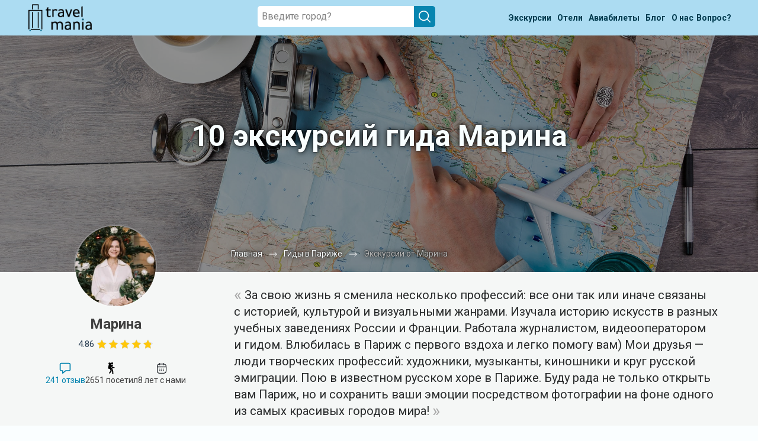

--- FILE ---
content_type: text/html; charset=UTF-8
request_url: https://travel-mania.org/guide/88879/
body_size: 17878
content:
<!DOCTYPE html>
<html lang="ru-RU" class="no-js no-svg">
<meta charset="UTF-8">
<meta name="viewport" content="width=device-width, initial-scale=1">
<head>
    <title>Частный гид Марина в Париже: 241 отзыв, 10 экскурсий, рейтинг 4.86 из 5 • Travel Mania</title>
    <meta name="keywords" content="гид, экскурсовод, Марина, Париж, частный, индивидуальный, рейтинг, отзывы, цены, контакты, телефон, заказать, забронировать" />
    <meta name="description" content="Частный гид экскурсовод Марина в Париже ⭐ 4.86 из 5, проводит 10 экскурсий, имеет 241 отзыв путешественников. Забронировать гида можно по прямым ценам и на удобную дату." />
    <link rel='stylesheet' type='text/css' href='/assets/css/jquery.fancybox.min.css?v=5.6' />

    <!-- Google Tag Manager -->
<script>
    (function(w, d, s, l, i) {
        w[l] = w[l] || [];
        w[l].push({
            'gtm.start': new Date().getTime(),
            event: 'gtm.js'
        });
        var f = d.getElementsByTagName(s)[0],
            j = d.createElement(s),
            dl = l != 'dataLayer' ? '&l=' + l : '';
        j.async = true;
        j.src =
            'https://www.googletagmanager.com/gtm.js?id=' + i + dl;
        f.parentNode.insertBefore(j, f);
    })(window, document, 'script', 'dataLayer', 'GTM-P3H86QK');
</script>
<!-- End Google Tag Manager -->

<!-- Yandex.Metrika counter -->
<script type="text/javascript" >
    (function (d, w, c) {
        (w[c] = w[c] || []).push(function() {
            try {
                w.yaCounter56569540 = new Ya.Metrika({
                    id:56569540,
                    clickmap:true,
                    trackLinks:true,
                    accurateTrackBounce:true
                });
            } catch(e) { }
        });

        var n = d.getElementsByTagName("script")[0],
            x = "https://mc.yandex.ru/metrika/watch.js",
            s = d.createElement("script"),
            f = function () { n.parentNode.insertBefore(s, n); };
        for (var i = 0; i < document.scripts.length; i++) {
            if (document.scripts[i].src === x) { return; }
        }
        s.type = "text/javascript";
        s.async = true;
        s.src = x;

        if (w.opera == "[object Opera]") {
            d.addEventListener("DOMContentLoaded", f, false);
        } else { f(); }
    })(document, window, "yandex_metrika_callbacks");
</script>
<noscript><div><img src="https://mc.yandex.ru/watch/56569540" style="position:absolute; left:-9999px;" alt="" /></div></noscript>
<!-- /Yandex.Metrika counter -->

<link rel="icon" href="/favicon.ico" type="image/x-icon">
<link rel="shortcut icon" href="/favicon.ico" type="image/x-icon" />
<link rel="apple-touch-icon" type="image/png" sizes="64x64" href="/uploads/Favicons/safari-64.png">
<link rel="apple-touch-icon" type="image/png" sizes="76x76" href="/uploads/Favicons/safari-76.png">
<link rel="apple-touch-icon" type="image/png" sizes="120x120" href="/uploads/Favicons/safari-120.png">
<link rel="apple-touch-icon" type="image/png" sizes="152x152" href="/uploads/Favicons/safari-152.png">
<link rel="apple-touch-icon" type="image/png" sizes="180x180" href="/uploads/Favicons/apple-touch-icon.png">
<link rel="apple-touch-startup-image" href="/uploads/Favicons/apple-touch-icon.png">
<link rel="profile" href="https://gmpg.org/xfn/11">

<link rel='stylesheet' href="https://fonts.googleapis.com/css2?family=Roboto:wght@300;400;500;700;900&display=swap">
<link rel='stylesheet' type="text/css" href="/assets/css/slick.min.css?v=0.3">
<link rel='stylesheet' type="text/css" href="/assets/css/bootstrap.min.css?v=0.3">
<link rel='stylesheet' type='text/css' href='/assets/css/calendar.css?v=0.3' />
<link rel='stylesheet' type='text/css' href='/assets/css/style.css?v=0.3' media='all' />

<script type='text/javascript' src='/assets/js/jquery.min.js?v=0.3'></script>
<script type="text/javascript" src="/assets/js/parallax.min.js?v=0.3" defer></script>
<script type="text/javascript" src="/assets/js/lazysizes.min.js?v=0.3" defer></script>
<script type="text/javascript" src="/assets/js/slick.min.js?v=0.3" defer></script>
<script type="text/javascript" src="/assets/js/main.js?v=0.3" defer></script>    <script type="text/javascript" src="/assets/js/jquery.fancybox.min.js" defer></script>

</head>

<body>
    <!-- Google Tag Manager (noscript) -->
<noscript><iframe src="https://www.googletagmanager.com/ns.html?id=GTM-P3H86QK" height="0" width="0" style="display:none;visibility:hidden"></iframe></noscript>
<!-- End Google Tag Manager (noscript) -->    <section class="top">
        <div class="top__slider">
            <header id="header">
    <div class="bc-search"></div>
    <div class="menu-wrapper">
        <div class="container">
            <div class="menu-wrap">
                <div class="menu-logo"><a href="/"><img src="/assets/images/logo.png" alt=""></a></div>
                <div class="search-wrap">
                    <div class="search-block">
                        <div class="search-item">
                            <div class="input-search_wrap"> <input placeholder="Введите город?" type="text" id="searchInput" class="search-input">
                                <div class="windows8" style="display: none;"> <img src="/assets/images/2.gif" alt=""></div>
                                <div class="close-search" style="display: none;">
                                    <svg xmlns="http://www.w3.org/2000/svg" viewBox="0 0 24 24">
                                        <path d="M4.293,18.293,10.586,12,4.293,5.707A1,1,0,0,1,5.707,4.293L12,10.586l6.293-6.293a1,1,0,1,1,1.414,1.414L13.414,12l6.293,6.293a1,1,0,1,1-1.414,1.414L12,13.414,5.707,19.707a1,1,0,0,1-1.414-1.414Z"></path>
                                    </svg>
                                </div>
                                <div class="search-icon-des"> <img src="/assets/images/search-icon-white.svg" alt=""></div>
                            </div>
                            <div class="search-list_wrap block-scrollbar scroll-init" data-simplebar="init">
                                <div class="simplebar-wrapper" style="margin: 0px -20px 0px 0px;">
                                    <div class="simplebar-height-auto-observer-wrapper">
                                        <div class="simplebar-height-auto-observer"></div>
                                    </div>
                                    <div class="simplebar-mask">
                                        <div class="simplebar-offset" style="right: 0px; bottom: 0px;">
                                            <div class="simplebar-content-wrapper" style="height: auto; overflow: hidden;">
                                                <div class="simplebar-content" style="padding: 0px 20px 0px 0px;">
                                                    <div class="list-country"></div>
                                                    <div class="exp-header" style="display:none;">ПОПУЛЯРНЫЕ ЭКСКУРСИИ</div>
                                                    <div class="list-tours"></div>
                                                    <div class="not-found" style="display: none;">По Вашему запросу ничего не найдено (</div>
                                                </div>
                                            </div>
                                        </div>
                                    </div>
                                    <div class="simplebar-placeholder" style="width: 0px; height: 0px;"></div>
                                </div>
                                <div class="simplebar-track simplebar-horizontal" style="visibility: hidden;">
                                    <div class="simplebar-scrollbar simplebar-visible" style="transform: translate3d(0px, 0px, 0px); display: none;"></div>
                                </div>
                                <div class="simplebar-track simplebar-vertical" style="visibility: hidden;">
                                    <div class="simplebar-scrollbar simplebar-visible" style="transform: translate3d(0px, 0px, 0px); display: none;"></div>
                                </div>
                            </div>
                        </div>
                    </div>
                </div>
                <nav class="menu">
                    <ul>
                        <li>
                            <a href="/all-countries/" class="open-country green">
                                <span><span>Экскурсии</span><span class="only-mob"></span></span>
                                <span>
                                    <svg width="14" height="31" viewBox="0 0 14 31" fill="none" xmlns="http://www.w3.org/2000/svg">
                                        <path d="M0.328462 27.9547L10.0103 15.2147L0.32843 1.98454L2.35027 0.214706L13.4274 15.2147L2.35027 30.2147L0.328462 27.9547Z" fill="#333333" />
                                    </svg>
                                </span>
                            </a>
                        <li>
                            <a href="/blog/post-poisk-deshevih-otelei/" class="open-country green">
                                <span><span>Отели</span><span class="only-mob"></span></span>
                                <span>
                                    <svg width="14" height="31" viewBox="0 0 14 31" fill="none" xmlns="http://www.w3.org/2000/svg">
                                        <path d="M0.328462 27.9547L10.0103 15.2147L0.32843 1.98454L2.35027 0.214706L13.4274 15.2147L2.35027 30.2147L0.328462 27.9547Z" fill="#333333" />
                                    </svg>
                                </span>
                            </a>
                        </li>
                        <li>
                            <a href="/blog/post-aviabileti/" class="open-country green">
                                <span><span>Авиабилеты</span><span class="only-mob" style="margin-left: 5px;"></span></span>
                                <span>
                                    <svg width="14" height="31" viewBox="0 0 14 31" fill="none" xmlns="http://www.w3.org/2000/svg">
                                        <path d="M0.328462 27.9547L10.0103 15.2147L0.32843 1.98454L2.35027 0.214706L13.4274 15.2147L2.35027 30.2147L0.328462 27.9547Z" fill="#333333" />
                                    </svg>
                                </span>
                            </a>
                        </li>
                        <li>
                            <a class="green" href=" /blog/ ">
                                <span>Блог</span>
                                <span>
                                    <svg width="14" height="31" viewBox="0 0 14 31" fill="none" xmlns="http://www.w3.org/2000/svg">
                                        <path d="M0.328462 27.9547L10.0103 15.2147L0.32843 1.98454L2.35027 0.214706L13.4274 15.2147L2.35027 30.2147L0.328462 27.9547Z" fill="#333333" />
                                    </svg>
                                </span>
                            </a>
                        </li>
                        <li>
                            <a class="green" href="/about/"><span>О нас</span>
                                <span>
                                    <svg width="14" height="31" viewBox="0 0 14 31" fill="none" xmlns="http://www.w3.org/2000/svg">
                                        <path d="M0.328462 27.9547L10.0103 15.2147L0.32843 1.98454L2.35027 0.214706L13.4274 15.2147L2.35027 30.2147L0.328462 27.9547Z" fill="#333333" />
                                    </svg>
                                </span>
                            </a>
                        </li>
                        <li>
                            <a class="link-ask" href="/feedback/">
                                <span>Вопрос?</span>
                                <span>
                                    <svg width="14" height="31" viewBox="0 0 14 31" fill="none" xmlns="http://www.w3.org/2000/svg">
                                        <path d="M0.328462 27.9547L10.0103 15.2147L0.32843 1.98454L2.35027 0.214706L13.4274 15.2147L2.35027 30.2147L0.328462 27.9547Z" fill="#333333" />
                                    </svg>
                                </span>
                            </a>
                        </li>
                    </ul>
                </nav>
                <div class="burger">
                    <img class="burger-btn" src="/assets/images/burger-icon.png" alt="">
                    <svg width="23" height="23" viewBox="0 0 23 23" fill="none" xmlns="http://www.w3.org/2000/svg">
                        <path d="M1.07361 1.15816L21.0736 21.1582" stroke="black" stroke-width="2" stroke-linecap="round" stroke-linejoin="round" />
                        <path d="M1.07361 21.1582L21.0736 1.15816" stroke="black" stroke-width="2" stroke-linecap="round" stroke-linejoin="round" />
                    </svg>
                </div>
                <div class="search-icon"><img src="/assets/images/search-icon.svg" alt=""></div>
            </div>
        </div>
    </div>
</header>
<div class="popup-cookies">
    <div>Используя сайт, вы соглашаетесь <a href="/privacy/" target="_blank">с политикой cookie</a></div>
    <button>Ок</button>
    <svg viewBox="0 0 24 24">
        <path d="M4.293,18.293,10.586,12,4.293,5.707A1,1,0,0,1,5.707,4.293L12,10.586l6.293-6.293a1,1,0,1,1,1.414,1.414L13.414,12l6.293,6.293a1,1,0,1,1-1.414,1.414L12,13.414,5.707,19.707a1,1,0,0,1-1.414-1.414Z" fill="#787575cf" />
    </svg>
</div>            <div class="parallax-window" data-parallax="scroll" data-image-src="/uploads/Main/Main-12.jpg"></div>
            <div class="top__slider-text">
                <div class="container">
                    <div class="top__content-text">
                        <h1>10 экскурсий гида Марина</h1>
                    </div>
                </div>
                <div class="breadcrumbs" itemscope="itemscope" itemtype="http://schema.org/BreadcrumbList">
                    <div class="container breadcrumbs-wrap pl">
                        <div class="breadcrumbs-item" itemprop="itemListElement" itemscope="itemscope" itemtype="http://schema.org/ListItem">
                            <div class="breadcrumbs__block">
                                <a class="breadcrumbs__link" href="/" itemprop="item">
                                    <span itemprop="name">Главная</span>
                                    <meta itemprop="position" content="1">
                                </a>
                            </div>
                            <div class="breadcrumbs__arrow">
                                <img class="lazyload" data-src="/assets/images/arrow-bread.svg" alt="">
                            </div>
                        </div>
                        <div class="breadcrumbs-item" itemprop="itemListElement" itemscope="itemscope" itemtype="http://schema.org/ListItem">
                            <div class="breadcrumbs__block">
                                <a class="breadcrumbs__link" href="https://travel-mania.org/France/Paris/guides/" itemprop="item">
                                    <span itemprop="name">Гиды в Париже</span>
                                    <meta itemprop="position" content="2">
                                </a>
                            </div>
                            <div class="breadcrumbs__arrow">
                                <img class="lazyload" data-src="/assets/images/arrow-bread.svg" alt="">
                            </div>
                        </div>
                        <div class="breadcrumbs-item" itemprop="itemListElement" itemscope="itemscope" itemtype="http://schema.org/ListItem">
                            <div class="breadcrumbs__block">
                                <meta itemprop="item" content="/88879/">
                                <p class="breadcrumbs__text">
                                    <span itemprop="name">Экскурсии от Марина</span>
                                </p>
                                <meta itemprop="position" content="3">
                            </div>
                        </div>
                    </div>
                </div>
            </div>
        </div>
                    <section class="author-info">
                <div class="container">
                    <div class="author-info__inner">
                        <figure class="author-info__left">
                            <img src="https://resize.tripster.ru/TW2_6Z_VOmuXmgYFpP-g_5QfQm0=/150x150/filters:no_upscale()/https://cdn.tripster.ru/avatars/8239fb92-0da0-443d-9e40-bc947076a0ca.jpg" class="author-info__img">
                            <figcaption class="author-info__details five_stars">
                                <div class="author-info__name">Марина</div>
                                <div class="guide__rating five_stars">
                                    <span class="rating_count"> 4.86</span>
                                    <div class="rating-svg" style="--size: 16px;"><span></span><i style="width:97.2%;"></i></div>
                                </div>
                                <div class="guid-info-wrap guid-page">
                                                                            <a href="#reviews" class="guid-info-item">
                                            <img src="/assets/images/icon-reviews.svg" alt="">
                                            241 отзыв                                        </a>
                                                                            <div class="guid-info-item">
                                            <img src="/assets/images/icon-tourist.svg" alt="">
                                            2651 посетил                                        </div>
                                                                            <div class="guid-info-item">
                                            <img src="/assets/images/calendar-year.svg" alt="">
                                            8 лет с нами
                                        </div>
                                                                    </div>
                            </figcaption>
                        </figure>
                        <div class="author-info__right">
                            <div class="js-truncated-self-description author-info__expand-text">
                                <span>«</span> За свою жизнь я сменила несколько профессий: все они так или иначе связаны с историей, культурой и визуальными жанрами. Изучала историю искусств в разных учебных заведениях России и Франции. Работала журналистом, видеооператором и гидом.

Влюбилась в Париж с первого вздоха и легко помогу вам) Мои друзья — люди творческих профессий: художники, музыканты, киношники и круг русской эмиграции. Пою в известном русском хоре в Париже. Буду рада не только открыть вам Париж, но и сохранить ваши эмоции посредством фотографии на фоне одного из самых красивых городов мира! <span>»</span>
                            </div>
                        </div>
                    </div>
                </div>
            </section>
        
    </section>

    <section class="popular-tours tours">
        <div class="container">
            <div id="slick-tours" class="slick-tours row">
                                        <div class="slick-tours__item">
                            <div class="slick-tours__wrap">
                                <div class="slick-tours__item-img ">
                                                                        <a class="link" href="/France/Paris/excursion-65410/" data-images="[]">
                                        <img class="static lazyload" data-src="https://resize.tripster.ru/d2lldU2ws3IF3ehdJGJaJsCnhMI=/fit-in/800x600/filters:no_upscale()/https://cdn.tripster.ru/photos/1e4a5cc2-ccd9-408b-adbe-935222365ef3.jpg" alt="">
                                    </a>
                                                                            <div class="slick-tours__tag">Индивидуальная</div>
                                                                    </div>
                                <div class="item-time-rating">
                                    <span class="item-time"> 2                                        часа </span>
                                    <div class="star-rating-item">
                                                                                    <div class="rating-svg" style="--size: 16px;"><span>4.89</span><i style="width:97.8%;"></i></div>
                                                                                    <a class="reviews-rating" href="/France/Paris/excursion-65410/#reviews_js">
                                                <img class='def' src='/assets/images/iconReviews.png'>
                                                <img class='hover' src='/assets/images/iconReviews-hover.png'>
                                                <span> 9 </span>
                                            </a>
                                                                            </div>
                                </div>
                                <div class="tours__item-content ">
                                    <div class="item-title ">
                                        <a href="/France/Paris/excursion-65410/">Опера Гарнье в квартале огней </a>
                                    </div>
                                    <div class="item-price-guide">
                                        <div class="item-guide">
                                            <div class="item-guide-photo"> <img class="lazyload" data-src="https://resize.tripster.ru/TW2_6Z_VOmuXmgYFpP-g_5QfQm0=/150x150/filters:no_upscale()/https://cdn.tripster.ru/avatars/8239fb92-0da0-443d-9e40-bc947076a0ca.jpg" alt=""> </div>
                                            <div class="item-guide-name">
                                                <a class="red" href="/France/Paris/">
                                                    Париж                                                </a>
                                            </div>
                                        </div>
                                        <div class="item-price">
                                            <div class="item-price-value"> 190 EUR</div>
                                                                                            <div class="item-price-people">за 1-5 чел.</div>
                                                                                    </div>
                                    </div>
                                </div>
                            </div>
                        </div>
                                        <div class="slick-tours__item">
                            <div class="slick-tours__wrap">
                                <div class="slick-tours__item-img ">
                                                                        <a class="link" href="/France/Paris/excursion-11627/" data-images="[]">
                                        <img class="static lazyload" data-src="https://resize.tripster.ru/VUKRqXn-8e25Q8I5GEMdZgpvmHE=/fit-in/800x600/filters:no_upscale()/https://cdn.tripster.ru/photos/1d51fd71-b980-4a4f-a6e8-907e9f76920a.jpg" alt="">
                                    </a>
                                                                            <div class="slick-tours__tag">Индивидуальная</div>
                                                                    </div>
                                <div class="item-time-rating">
                                    <span class="item-time"> 2.5                                        часа </span>
                                    <div class="star-rating-item">
                                                                                    <div class="rating-svg" style="--size: 16px;"><span>4.92</span><i style="width:98.4%;"></i></div>
                                                                                    <a class="reviews-rating" href="/France/Paris/excursion-11627/#reviews_js">
                                                <img class='def' src='/assets/images/iconReviews.png'>
                                                <img class='hover' src='/assets/images/iconReviews-hover.png'>
                                                <span> 49 </span>
                                            </a>
                                                                            </div>
                                </div>
                                <div class="tours__item-content ">
                                    <div class="item-title ">
                                        <a href="/France/Paris/excursion-11627/">Первое свидание с Парижем — в компании искусствоведа </a>
                                    </div>
                                    <div class="item-price-guide">
                                        <div class="item-guide">
                                            <div class="item-guide-photo"> <img class="lazyload" data-src="https://resize.tripster.ru/TW2_6Z_VOmuXmgYFpP-g_5QfQm0=/150x150/filters:no_upscale()/https://cdn.tripster.ru/avatars/8239fb92-0da0-443d-9e40-bc947076a0ca.jpg" alt=""> </div>
                                            <div class="item-guide-name">
                                                <a class="red" href="/France/Paris/">
                                                    Париж                                                </a>
                                            </div>
                                        </div>
                                        <div class="item-price">
                                            <div class="item-price-value"> 240 EUR</div>
                                                                                            <div class="item-price-people">за 1-4 чел.</div>
                                                                                    </div>
                                    </div>
                                </div>
                            </div>
                        </div>
                                        <div class="slick-tours__item">
                            <div class="slick-tours__wrap">
                                <div class="slick-tours__item-img ">
                                                                        <a class="link" href="/France/Paris/excursion-55834/" data-images="[]">
                                        <img class="static lazyload" data-src="https://resize.tripster.ru/qvyzFcWAMY4kTzGs_2tkVj7sr2g=/fit-in/800x600/filters:no_upscale()/https://cdn.tripster.ru/photos/77416638-0526-4ba3-8a23-bf429a4ddf40.jpg" alt="">
                                    </a>
                                                                            <div class="slick-tours__tag">Индивидуальная</div>
                                                                    </div>
                                <div class="item-time-rating">
                                    <span class="item-time"> 2.5                                        часа </span>
                                    <div class="star-rating-item">
                                                                                    <div class="rating-svg" style="--size: 16px;"><span>5</span><i style="width:100%;"></i></div>
                                                                                    <a class="reviews-rating" href="/France/Paris/excursion-55834/#reviews_js">
                                                <img class='def' src='/assets/images/iconReviews.png'>
                                                <img class='hover' src='/assets/images/iconReviews-hover.png'>
                                                <span> 16 </span>
                                            </a>
                                                                            </div>
                                </div>
                                <div class="tours__item-content ">
                                    <div class="item-title ">
                                        <a href="/France/Paris/excursion-55834/">Авторская экскурсия по Русскому кладбищу под Парижем </a>
                                    </div>
                                    <div class="item-price-guide">
                                        <div class="item-guide">
                                            <div class="item-guide-photo"> <img class="lazyload" data-src="https://resize.tripster.ru/TW2_6Z_VOmuXmgYFpP-g_5QfQm0=/150x150/filters:no_upscale()/https://cdn.tripster.ru/avatars/8239fb92-0da0-443d-9e40-bc947076a0ca.jpg" alt=""> </div>
                                            <div class="item-guide-name">
                                                <a class="red" href="/France/Paris/">
                                                    Париж                                                </a>
                                            </div>
                                        </div>
                                        <div class="item-price">
                                            <div class="item-price-value"> 299 EUR</div>
                                                                                            <div class="item-price-people">за 1-6 чел.</div>
                                                                                    </div>
                                    </div>
                                </div>
                            </div>
                        </div>
                                        <div class="slick-tours__item">
                            <div class="slick-tours__wrap">
                                <div class="slick-tours__item-img ">
                                                                        <a class="link" href="/France/Paris/excursion-21081/" data-images="[]">
                                        <img class="static lazyload" data-src="https://resize.tripster.ru/Gh4iuh99qOx-iocQenY63nKNTR8=/fit-in/800x600/filters:no_upscale()/https://cdn.tripster.ru/photos/2c42a242-4e9a-41ea-a0a2-ca59177e7f27.jpg" alt="">
                                    </a>
                                                                            <div class="slick-tours__tag">Индивидуальная</div>
                                                                    </div>
                                <div class="item-time-rating">
                                    <span class="item-time"> 1                                        час </span>
                                    <div class="star-rating-item">
                                                                                    <div class="rating-svg" style="--size: 16px;"><span>4.8</span><i style="width:96%;"></i></div>
                                                                                    <a class="reviews-rating" href="/France/Paris/excursion-21081/#reviews_js">
                                                <img class='def' src='/assets/images/iconReviews.png'>
                                                <img class='hover' src='/assets/images/iconReviews-hover.png'>
                                                <span> 5 </span>
                                            </a>
                                                                            </div>
                                </div>
                                <div class="tours__item-content ">
                                    <div class="item-title ">
                                        <a href="/France/Paris/excursion-21081/">Фотопрогулка в топ-местах Парижа </a>
                                    </div>
                                    <div class="item-price-guide">
                                        <div class="item-guide">
                                            <div class="item-guide-photo"> <img class="lazyload" data-src="https://resize.tripster.ru/TW2_6Z_VOmuXmgYFpP-g_5QfQm0=/150x150/filters:no_upscale()/https://cdn.tripster.ru/avatars/8239fb92-0da0-443d-9e40-bc947076a0ca.jpg" alt=""> </div>
                                            <div class="item-guide-name">
                                                <a class="red" href="/France/Paris/">
                                                    Париж                                                </a>
                                            </div>
                                        </div>
                                        <div class="item-price">
                                            <div class="item-price-value"> 170 EUR</div>
                                                                                            <div class="item-price-people">за 1-4 чел.</div>
                                                                                    </div>
                                    </div>
                                </div>
                            </div>
                        </div>
                                        <div class="slick-tours__item">
                            <div class="slick-tours__wrap">
                                <div class="slick-tours__item-img ">
                                                                        <a class="link" href="/France/Paris/excursion-10688/" data-images="[]">
                                        <img class="static lazyload" data-src="https://resize.tripster.ru/7kABYdLfC_M8HbKDoWgdIbmqeFg=/fit-in/800x600/filters:no_upscale()/https://cdn.tripster.ru/photos/1a840418-b5e9-4606-8d1d-06224d2c93f7.jpg" alt="">
                                    </a>
                                                                            <div class="slick-tours__item-img-box">
                                            <span>Скидка</span> <br>
                                            <span class="slick-tours__item-img-span ">10%</span>
                                        </div>
                                                                            <div class="slick-tours__tag">Индивидуальная</div>
                                                                    </div>
                                <div class="item-time-rating">
                                    <span class="item-time"> 3                                        часа </span>
                                    <div class="star-rating-item">
                                                                                    <div class="rating-svg" style="--size: 16px;"><span>5</span><i style="width:100%;"></i></div>
                                                                                    <a class="reviews-rating" href="/France/Paris/excursion-10688/#reviews_js">
                                                <img class='def' src='/assets/images/iconReviews.png'>
                                                <img class='hover' src='/assets/images/iconReviews-hover.png'>
                                                <span> 8 </span>
                                            </a>
                                                                            </div>
                                </div>
                                <div class="tours__item-content ">
                                    <div class="item-title ">
                                        <a href="/France/Paris/excursion-10688/">Романтичная прогулка по Парижу с видеосъёмкой на iPhone </a>
                                    </div>
                                    <div class="item-price-guide">
                                        <div class="item-guide">
                                            <div class="item-guide-photo"> <img class="lazyload" data-src="https://resize.tripster.ru/TW2_6Z_VOmuXmgYFpP-g_5QfQm0=/150x150/filters:no_upscale()/https://cdn.tripster.ru/avatars/8239fb92-0da0-443d-9e40-bc947076a0ca.jpg" alt=""> </div>
                                            <div class="item-guide-name">
                                                <a class="red" href="/France/Paris/">
                                                    Париж                                                </a>
                                            </div>
                                        </div>
                                        <div class="item-price">
                                            <div class="item-price-value"> 252 EUR</div>
                                                                                            <div class="item-price-people">за 1-4 чел.</div>
                                                                                    </div>
                                    </div>
                                </div>
                            </div>
                        </div>
                                        <div class="slick-tours__item">
                            <div class="slick-tours__wrap">
                                <div class="slick-tours__item-img ">
                                                                        <a class="link" href="/France/Paris/excursion-77963/" data-images="[]">
                                        <img class="static lazyload" data-src="https://resize.tripster.ru/yi-atLnuEISNhnPrsOJZtkGzkZ4=/fit-in/800x600/filters:no_upscale()/https://cdn.tripster.ru/photos/76de1dd7-fd65-4ea3-8cba-5685dc327114.jpg" alt="">
                                    </a>
                                                                            <div class="slick-tours__tag">Индивидуальная</div>
                                                                    </div>
                                <div class="item-time-rating">
                                    <span class="item-time"> 2                                        часа </span>
                                    <div class="star-rating-item">
                                                                                    <div class="rating-svg" style="--size: 16px;"><span>4</span><i style="width:80%;"></i></div>
                                                                                    <a class="reviews-rating" href="/France/Paris/excursion-77963/#reviews_js">
                                                <img class='def' src='/assets/images/iconReviews.png'>
                                                <img class='hover' src='/assets/images/iconReviews-hover.png'>
                                                <span> 4 </span>
                                            </a>
                                                                            </div>
                                </div>
                                <div class="tours__item-content ">
                                    <div class="item-title ">
                                        <a href="/France/Paris/excursion-77963/">Музей Орсе в Париже: история в красках </a>
                                    </div>
                                    <div class="item-price-guide">
                                        <div class="item-guide">
                                            <div class="item-guide-photo"> <img class="lazyload" data-src="https://resize.tripster.ru/TW2_6Z_VOmuXmgYFpP-g_5QfQm0=/150x150/filters:no_upscale()/https://cdn.tripster.ru/avatars/8239fb92-0da0-443d-9e40-bc947076a0ca.jpg" alt=""> </div>
                                            <div class="item-guide-name">
                                                <a class="red" href="/France/Paris/">
                                                    Париж                                                </a>
                                            </div>
                                        </div>
                                        <div class="item-price">
                                            <div class="item-price-value"> 220 EUR</div>
                                                                                            <div class="item-price-people">за 1-4 чел.</div>
                                                                                    </div>
                                    </div>
                                </div>
                            </div>
                        </div>
                                        <div class="slick-tours__item">
                            <div class="slick-tours__wrap">
                                <div class="slick-tours__item-img ">
                                                                        <a class="link" href="/France/Paris/excursion-90076/" data-images="[]">
                                        <img class="static lazyload" data-src="https://resize.tripster.ru/lAtMnEpOUQEw3t6Z2BrpjKy8MT8=/fit-in/600x800/filters:no_upscale()/https://cdn.tripster.ru/photos/c955724d-dbe6-4dc5-8038-dab4c4b130f7.jpg" alt="">
                                    </a>
                                                                            <div class="slick-tours__tag">Индивидуальная</div>
                                                                    </div>
                                <div class="item-time-rating">
                                    <span class="item-time"> 2                                        часа </span>
                                    <div class="star-rating-item">
                                                                            </div>
                                </div>
                                <div class="tours__item-content ">
                                    <div class="item-title ">
                                        <a href="/France/Paris/excursion-90076/">Детская экскурсия в сердце Парижа: Нотр-Дам, остров паризиев и фахверковые дома </a>
                                    </div>
                                    <div class="item-price-guide">
                                        <div class="item-guide">
                                            <div class="item-guide-photo"> <img class="lazyload" data-src="https://resize.tripster.ru/TW2_6Z_VOmuXmgYFpP-g_5QfQm0=/150x150/filters:no_upscale()/https://cdn.tripster.ru/avatars/8239fb92-0da0-443d-9e40-bc947076a0ca.jpg" alt=""> </div>
                                            <div class="item-guide-name">
                                                <a class="red" href="/France/Paris/">
                                                    Париж                                                </a>
                                            </div>
                                        </div>
                                        <div class="item-price">
                                            <div class="item-price-value"> 190 EUR</div>
                                                                                            <div class="item-price-people">за 1-6 чел.</div>
                                                                                    </div>
                                    </div>
                                </div>
                            </div>
                        </div>
                                        <div class="slick-tours__item">
                            <div class="slick-tours__wrap">
                                <div class="slick-tours__item-img ">
                                                                        <a class="link" href="/France/Paris/excursion-90027/" data-images="[]">
                                        <img class="static lazyload" data-src="https://resize.tripster.ru/3osSOHYIyGxkKdkU_mfC4xOyKmc=/fit-in/800x600/filters:no_upscale()/https://cdn.tripster.ru/photos/d3d5fef1-1948-447c-94c0-69df87d64a82.jpg" alt="">
                                    </a>
                                                                            <div class="slick-tours__tag">Индивидуальная</div>
                                                                    </div>
                                <div class="item-time-rating">
                                    <span class="item-time"> 5                                        часов </span>
                                    <div class="star-rating-item">
                                                                            </div>
                                </div>
                                <div class="tours__item-content ">
                                    <div class="item-title ">
                                        <a href="/France/Paris/excursion-90027/">Райские кущи Клода Моне и музей импрессионизма в Живерни </a>
                                    </div>
                                    <div class="item-price-guide">
                                        <div class="item-guide">
                                            <div class="item-guide-photo"> <img class="lazyload" data-src="https://resize.tripster.ru/TW2_6Z_VOmuXmgYFpP-g_5QfQm0=/150x150/filters:no_upscale()/https://cdn.tripster.ru/avatars/8239fb92-0da0-443d-9e40-bc947076a0ca.jpg" alt=""> </div>
                                            <div class="item-guide-name">
                                                <a class="red" href="/France/Paris/">
                                                    Париж                                                </a>
                                            </div>
                                        </div>
                                        <div class="item-price">
                                            <div class="item-price-value"> 440 EUR</div>
                                                                                            <div class="item-price-people">за 1-6 чел.</div>
                                                                                    </div>
                                    </div>
                                </div>
                            </div>
                        </div>
                                        <div class="slick-tours__item">
                            <div class="slick-tours__wrap">
                                <div class="slick-tours__item-img ">
                                                                        <a class="link" href="/France/Paris/excursion-81037/" data-images="[]">
                                        <img class="static lazyload" data-src="https://resize.tripster.ru/lU_acW8VnUGhJxIiQut_PaiBDCk=/fit-in/800x600/filters:no_upscale()/https://cdn.tripster.ru/photos/52cd924c-551e-42ee-9c33-8d605fbb5823.jpg" alt="">
                                    </a>
                                                                            <div class="slick-tours__tag">Индивидуальная</div>
                                                                    </div>
                                <div class="item-time-rating">
                                    <span class="item-time"> 1.5                                        часа </span>
                                    <div class="star-rating-item">
                                                                                    <div class="rating-svg" style="--size: 16px;"><span>3.5</span><i style="width:70%;"></i></div>
                                                                                    <a class="reviews-rating" href="/France/Paris/excursion-81037/#reviews_js">
                                                <img class='def' src='/assets/images/iconReviews.png'>
                                                <img class='hover' src='/assets/images/iconReviews-hover.png'>
                                                <span> 2 </span>
                                            </a>
                                                                            </div>
                                </div>
                                <div class="tours__item-content ">
                                    <div class="item-title ">
                                        <a href="/France/Paris/excursion-81037/">Экспрессия в любви и революция в скульптуре — экскурсия в Музее Родена </a>
                                    </div>
                                    <div class="item-price-guide">
                                        <div class="item-guide">
                                            <div class="item-guide-photo"> <img class="lazyload" data-src="https://resize.tripster.ru/TW2_6Z_VOmuXmgYFpP-g_5QfQm0=/150x150/filters:no_upscale()/https://cdn.tripster.ru/avatars/8239fb92-0da0-443d-9e40-bc947076a0ca.jpg" alt=""> </div>
                                            <div class="item-guide-name">
                                                <a class="red" href="/France/Paris/">
                                                    Париж                                                </a>
                                            </div>
                                        </div>
                                        <div class="item-price">
                                            <div class="item-price-value"> 190 EUR</div>
                                                                                            <div class="item-price-people">за 1-4 чел.</div>
                                                                                    </div>
                                    </div>
                                </div>
                            </div>
                        </div>
                                        <div class="slick-tours__item">
                            <div class="slick-tours__wrap">
                                <div class="slick-tours__item-img ">
                                                                        <a class="link" href="/France/Paris/excursion-11120/" data-images="[]">
                                        <img class="static lazyload" data-src="https://resize.tripster.ru/Imfbg7h18DqvHn1xIwVACVAF7WI=/fit-in/800x600/filters:no_upscale()/https://cdn.tripster.ru/photos/f4c4f347-f536-47b1-9195-61267bb0fccb.jpg" alt="">
                                    </a>
                                                                            <div class="slick-tours__tag">Индивидуальная</div>
                                                                    </div>
                                <div class="item-time-rating">
                                    <span class="item-time"> 2                                        часа </span>
                                    <div class="star-rating-item">
                                                                                    <div class="rating-svg" style="--size: 16px;"><span>4.86</span><i style="width:97.2%;"></i></div>
                                                                                    <a class="reviews-rating" href="/France/Paris/excursion-11120/#reviews_js">
                                                <img class='def' src='/assets/images/iconReviews.png'>
                                                <img class='hover' src='/assets/images/iconReviews-hover.png'>
                                                <span> 148 </span>
                                            </a>
                                                                            </div>
                                </div>
                                <div class="tours__item-content ">
                                    <div class="item-title ">
                                        <a href="/France/Paris/excursion-11120/">Приключение на Эйфелевой башне. Город с высоты для детей и взрослых </a>
                                    </div>
                                    <div class="item-price-guide">
                                        <div class="item-guide">
                                            <div class="item-guide-photo"> <img class="lazyload" data-src="https://resize.tripster.ru/TW2_6Z_VOmuXmgYFpP-g_5QfQm0=/150x150/filters:no_upscale()/https://cdn.tripster.ru/avatars/8239fb92-0da0-443d-9e40-bc947076a0ca.jpg" alt=""> </div>
                                            <div class="item-guide-name">
                                                <a class="red" href="/France/Paris/">
                                                    Париж                                                </a>
                                            </div>
                                        </div>
                                        <div class="item-price">
                                            <div class="item-price-value"> 210 EUR</div>
                                                                                            <div class="item-price-people">за 1-4 чел.</div>
                                                                                    </div>
                                    </div>
                                </div>
                            </div>
                        </div>
                            </div>
            <div class="load-tour tour" style="display: none;margin: 20px 0;text-align: center;"> <img style="width:35px;" src="/assets/images/2.gif" alt=""></div>
                        <div class="section-reg-number container right" style="margin-top: 10px;">
                <div class="item-reg-number">
                    <span class="content">
                        Реклама
                        <svg width="12" height="12" viewBox="0 0 14 14" fill="none">
                            <path d="M7.15923 4.77275C7.59855 4.77275 7.95469 4.41661 7.95469 3.97728C7.95469 3.53796 7.59855 3.18182 7.15923 3.18182C6.71991 3.18182 6.36377 3.53796 6.36377 3.97728C6.36377 4.41661 6.71991 4.77275 7.15923 4.77275Z" fill="#9fa1a0" />
                            <path d="M8.90916 10.5H7.95464V5.40912H5.40918V6.04548H6.36372V10.5H5.40918V11.1364H8.90916V10.5Z" fill="#9fa1a0" />
                            <path d="M14 7C14 3.13408 10.8659 0 7 0C3.13408 0 0 3.13408 0 7C0 10.8659 3.13408 14 7 14C10.8659 14 14 10.8659 14 7ZM0.63636 7C0.63636 3.48536 3.48536 0.63636 7 0.63636C10.5146 0.63636 13.3636 3.48536 13.3636 7C13.3636 10.5146 10.5146 13.3636 7 13.3636C3.48536 13.3636 0.63636 10.5146 0.63636 7Z" fill="#9fa1a0" />
                        </svg>
                    </span>
                    <div class="content-reg-number">
                        <span class="label">"ТРИПСТЕР ЛИМИТЕД"</span>
                        <span class="number">Регистрационный номер: НЕ 394908</span>
                    </div>
                </div>
            </div>
        </div>
    </section>



            <div id="reviews" class="author-review">
            <div class="container">
                <h3 class="author-info-title">241 отзыв путешественников</h3>
                <section class="comments">
                                            <article class="comment">
                            <img class="comments-ava lazyload" data-src="/assets/images/user-icon-3.png" alt="">
                            <div class="comments-main">
                                <div class="comments-header"><span class="dark-link">Диана</span>
                                    &nbsp;→&nbsp;
                                    <span class="dark-link">Опера Гарнье в квартале огней</span>
                                    &nbsp;
                                    <span class="gm_r10"> 15-11-2025 </span>
                                    <div class="rating-svg " style="--size: 16px;"><i style="width:80%;"></i></div>
                                </div>
                                                                    <div class="comments-header">
                                        Опыт: 3 экскурсии                                    </div>
                                                                <p>Были на экскурсии по Опере Гарнье с Мариной. В целом всё было организовано хорошо, и впечатление от экскурсии приятное. Отдельно отмечу, что нас также проводили на смотровую площадку в универмаге Лафайет — это было приятно и вышло за рамки основной программы.

В качестве рекомендации — хотелось бы немного больше подробностей и интересных исторических фактов, так как местами информация была довольно общей. Более глубокий рассказ сделал бы экскурсию ещё увлекательнее.

Спасибо за экскурсию — это был хороший способ познакомиться с Оперой Гарнье и окрестностями.</p>
                            </div>
                                                    </article>
                                            <article class="comment">
                            <img class="comments-ava lazyload" data-src="/assets/images/user-icon-3.png" alt="">
                            <div class="comments-main">
                                <div class="comments-header"><span class="dark-link">Вероника</span>
                                    &nbsp;→&nbsp;
                                    <span class="dark-link">Авторская экскурсия по Русскому кладбищу под Парижем</span>
                                    &nbsp;
                                    <span class="gm_r10"> 12-11-2025 </span>
                                    <div class="rating-svg " style="--size: 16px;"><i style="width:100%;"></i></div>
                                </div>
                                                                    <div class="comments-header">
                                        Опыт: 4 экскурсии                                    </div>
                                                                <p>Марина отличный гид, очень эрудированная. Преподнесла материал понятно и интересно. Всем рекомендуем</p>
                            </div>
                                                            <div class="reviews-photos">
                                                                                                                        <a class="reviews-photos-item js__fancybox__rev" href="https://resize.tripster.ru/seuRqcVqLThocnCL2rO14ZC_4JY=/fit-in/1080x1440/filters:no_upscale()/https://cdn.tripster.ru/photos/6a11b56d-6cec-4fa6-b3e8-9fb561c22477.jpg" data-fancybox="review_gallery0">
                                                <img class="reviews-img" src="https://resize.tripster.ru/P1tRFOe1WPrbEDb9fsuMzsoniK8=/200x200/filters:no_upscale()/https://cdn.tripster.ru/photos/6a11b56d-6cec-4fa6-b3e8-9fb561c22477.jpg" alt="reviews img">
                                            </a>
                                                                            </div>
                                                    </article>
                                            <article class="comment">
                            <img class="comments-ava lazyload" data-src="/assets/images/user-icon-3.png" alt="">
                            <div class="comments-main">
                                <div class="comments-header"><span class="dark-link">Сергей</span>
                                    &nbsp;→&nbsp;
                                    <span class="dark-link">Авторская экскурсия по Русскому кладбищу под Парижем</span>
                                    &nbsp;
                                    <span class="gm_r10"> 08-11-2025 </span>
                                    <div class="rating-svg " style="--size: 16px;"><i style="width:100%;"></i></div>
                                </div>
                                                                    <div class="comments-header">
                                        Опыт: 3 экскурсии                                    </div>
                                                                <p>Хорошая экскурсия, грустная история.</p>
                            </div>
                                                    </article>
                                            <article class="comment">
                            <img class="comments-ava lazyload" data-src="/assets/images/user-icon-3.png" alt="">
                            <div class="comments-main">
                                <div class="comments-header"><span class="dark-link">Ульяна</span>
                                    &nbsp;→&nbsp;
                                    <span class="dark-link">Авторская экскурсия по Русскому кладбищу под Парижем</span>
                                    &nbsp;
                                    <span class="gm_r10"> 29-10-2025 </span>
                                    <div class="rating-svg " style="--size: 16px;"><i style="width:100%;"></i></div>
                                </div>
                                                                    <div class="comments-header">
                                        Опыт: 5 экскурсий                                    </div>
                                                                <p>Благодарим за замечательную экскурсию! Давно хотели посетить Русское кладбище и очень рады, что удалось попасть на такую душевную встречу-прогулку. Видно, что Марина – невероятный специалист, который испытывает интерес и любовь к биографии каждого, о ком она нам рассказывала. Литературные отрывки, фотографии, воспоминания были ценными добавлениями. Очень понравилось, что после прогулки по кладбищу мы вместе зашли в храм и крипту, за это отдельное спасибо!</p>
                            </div>
                                                    </article>
                                            <article class="comment">
                            <img class="comments-ava lazyload" data-src="/assets/images/user-icon-3.png" alt="">
                            <div class="comments-main">
                                <div class="comments-header"><span class="dark-link">Инна</span>
                                    &nbsp;→&nbsp;
                                    <span class="dark-link">Приключение на Эйфелевой башне. Город с высоты для детей и взрослых</span>
                                    &nbsp;
                                    <span class="gm_r10"> 20-10-2025 </span>
                                    <div class="rating-svg " style="--size: 16px;"><i style="width:100%;"></i></div>
                                </div>
                                                                    <div class="comments-header">
                                        Опыт: 5 экскурсий                                    </div>
                                                                <p>Просто замечательная экскурсия! 

Благодаря Марине мы быстро и без проблем прошли очередь на Эйфелеву башню, прошли все уровни, поднялись на самый верх и узнали множество интересных фактов!
Атмосфера была лёгкая, дружелюбная — время пролетело незаметно.!

Очень приятно, что она поделилась советами о том, что ещё стоит посмотреть в Париже, и даже помогла с бронью ресторана. 
Огромная благодарность за профессионализм и заботу!
Однозначно рекомендуем</p>
                            </div>
                                                            <div class="reviews-photos">
                                                                                                                        <a class="reviews-photos-item js__fancybox__rev" href="https://resize.tripster.ru/EkweqfhUOfCQyt-KTLiW8ISK4SQ=/fit-in/1080x810/filters:no_upscale()/https://cdn.tripster.ru/photos/108aca75-b8cb-4d92-b2f1-6781845981f3.jpg" data-fancybox="review_gallery1">
                                                <img class="reviews-img" src="https://resize.tripster.ru/0GVf42dn9ZXRM91MWBThYKDRifs=/200x200/filters:no_upscale()/https://cdn.tripster.ru/photos/108aca75-b8cb-4d92-b2f1-6781845981f3.jpg" alt="reviews img">
                                            </a>
                                                                            </div>
                                                    </article>
                                            <article class="comment">
                            <img class="comments-ava lazyload" data-src="https://resize.tripster.ru/GfjlnCjhlz-gT_2WngSnfznIiRs=/150x150/filters:no_upscale()/https://cdn.tripster.ru/avatars/e23f9117-640b-4b64-b5b1-45afdf0255ed.jpg" alt="">
                            <div class="comments-main">
                                <div class="comments-header"><span class="dark-link">Ирина</span>
                                    &nbsp;→&nbsp;
                                    <span class="dark-link">Музей Орсе в Париже: история в красках</span>
                                    &nbsp;
                                    <span class="gm_r10"> 15-10-2025 </span>
                                    <div class="rating-svg " style="--size: 16px;"><i style="width:20%;"></i></div>
                                </div>
                                                                    <div class="comments-header">
                                        Опыт: 6 экскурсий                                    </div>
                                                                <p>Марину сложно рекомендовать для любителей или профессионалов в мире искусства, скорее для дилетантов.  Не пунктуальная. Со слов ребёнка 11 лет, прошли десятки картин и ничего о них не узнали, это нонсенс. Если вы можете самостоятельно читать таблички с названием картины и автором, не тратьте время впустую.</p>
                            </div>
                                                    </article>
                                            <article class="comment">
                            <img class="comments-ava lazyload" data-src="/assets/images/user-icon-3.png" alt="">
                            <div class="comments-main">
                                <div class="comments-header"><span class="dark-link">Яков</span>
                                    &nbsp;→&nbsp;
                                    <span class="dark-link">Опера Гарнье в квартале огней</span>
                                    &nbsp;
                                    <span class="gm_r10"> 30-09-2025 </span>
                                    <div class="rating-svg " style="--size: 16px;"><i style="width:100%;"></i></div>
                                </div>
                                                                    <div class="comments-header">
                                        Опыт: 4 экскурсии                                    </div>
                                                                <p>Perfect</p>
                            </div>
                                                    </article>
                                            <article class="comment">
                            <img class="comments-ava lazyload" data-src="/assets/images/user-icon-3.png" alt="">
                            <div class="comments-main">
                                <div class="comments-header"><span class="dark-link">Galina</span>
                                    &nbsp;→&nbsp;
                                    <span class="dark-link">Музей Орсе в Париже: история в красках</span>
                                    &nbsp;
                                    <span class="gm_r10"> 21-09-2025 </span>
                                    <div class="rating-svg " style="--size: 16px;"><i style="width:100%;"></i></div>
                                </div>
                                                                <p>Марина прекрасно экскурсию.   Все прошло на одном дыхании, очень интересно, и с юмором.</p>
                            </div>
                                                    </article>
                                            <article class="comment">
                            <img class="comments-ava lazyload" data-src="/assets/images/user-icon-3.png" alt="">
                            <div class="comments-main">
                                <div class="comments-header"><span class="dark-link">Катерина</span>
                                    &nbsp;→&nbsp;
                                    <span class="dark-link">Опера Гарнье в квартале огней</span>
                                    &nbsp;
                                    <span class="gm_r10"> 08-09-2025 </span>
                                    <div class="rating-svg " style="--size: 16px;"><i style="width:100%;"></i></div>
                                </div>
                                                                    <div class="comments-header">
                                        Опыт: 4 экскурсии                                    </div>
                                                                <p>Отличная экскурсия! Всё очень профессионально и комфортно, никаких очередей, всё чётко организовано. Марина умеет рассказывать историю с увлекательными деталями и шутками, поэтому даже дети были вовлечены. Остались только самые положительные впечатления!</p>
                            </div>
                                                    </article>
                                            <article class="comment">
                            <img class="comments-ava lazyload" data-src="/assets/images/user-icon-3.png" alt="">
                            <div class="comments-main">
                                <div class="comments-header"><span class="dark-link">Мария</span>
                                    &nbsp;→&nbsp;
                                    <span class="dark-link">Первое свидание с Парижем — в компании искусствоведа</span>
                                    &nbsp;
                                    <span class="gm_r10"> 29-08-2025 </span>
                                    <div class="rating-svg " style="--size: 16px;"><i style="width:100%;"></i></div>
                                </div>
                                                                    <div class="comments-header">
                                        Опыт: 31 экскурсия                                    </div>
                                                                <p>Марина создала для нас легкую, расслабленную, но познавательную и многогранную экскурсию по красивым, знаменитым, а кое-где неочевидным для туристов локациям. Мы получили большое удовольствие. Благодарим!</p>
                            </div>
                                                    </article>
                                            <article class="comment">
                            <img class="comments-ava lazyload" data-src="/assets/images/user-icon-3.png" alt="">
                            <div class="comments-main">
                                <div class="comments-header"><span class="dark-link">Мия</span>
                                    &nbsp;→&nbsp;
                                    <span class="dark-link">Авторская экскурсия по Русскому кладбищу под Парижем</span>
                                    &nbsp;
                                    <span class="gm_r10"> 26-08-2025 </span>
                                    <div class="rating-svg " style="--size: 16px;"><i style="width:100%;"></i></div>
                                </div>
                                                                    <div class="comments-header">
                                        Опыт: 2 экскурсии                                    </div>
                                                                <p>Экскурсия по кладбищу Сент-Женевьев-де-Буа оказалась очень интересной и трогательной. Наш гид Марина рассказывала увлекательно и с душой: факты переплетались с цитатами, фотографиями и воспоминаниями, благодаря чему материал был понятен и взрослым, и подросткам. Благодаря её подаче прогулка превратилась в тёплый и запоминающийся опыт. С удовольствием рекомендую!</p>
                            </div>
                                                    </article>
                                            <article class="comment">
                            <img class="comments-ava lazyload" data-src="https://resize.tripster.ru/cgkzAUq7gTnEP1dLX2B1bMkRQ7k=/150x150/filters:no_upscale()/https://cdn.tripster.ru/avatars/9f2c17b7-43b3-4b44-b100-730d8138a6a9.jpg" alt="">
                            <div class="comments-main">
                                <div class="comments-header"><span class="dark-link">Аркадий</span>
                                    &nbsp;→&nbsp;
                                    <span class="dark-link">Приключение на Эйфелевой башне. Город с высоты для детей и взрослых</span>
                                    &nbsp;
                                    <span class="gm_r10"> 22-08-2025 </span>
                                    <div class="rating-svg " style="--size: 16px;"><i style="width:100%;"></i></div>
                                </div>
                                                                    <div class="comments-header">
                                        Опыт: 5 экскурсий                                    </div>
                                                                <p>Марина - замечательный экскурсовод, знаток истории Парижа.  Прогулка с Мариной по Эйфелевой башне полностью оправдала мои ожидания.</p>
                            </div>
                                                    </article>
                                            <article class="comment">
                            <img class="comments-ava lazyload" data-src="https://resize.tripster.ru/ioYscnsjqa0933EB5uSb1WGbyfQ=/150x150/filters:no_upscale()/https://cdn.tripster.ru/avatars/87c5b26e-51cc-4831-9161-3c3d06f5f5af.jpg" alt="">
                            <div class="comments-main">
                                <div class="comments-header"><span class="dark-link">Julia</span>
                                    &nbsp;→&nbsp;
                                    <span class="dark-link">Приключение на Эйфелевой башне. Город с высоты для детей и взрослых</span>
                                    &nbsp;
                                    <span class="gm_r10"> 07-08-2025 </span>
                                    <div class="rating-svg " style="--size: 16px;"><i style="width:100%;"></i></div>
                                </div>
                                                                    <div class="comments-header">
                                        Опыт: 30 экскурсий                                    </div>
                                                                <p>Для экстремалов, желающих взобраться на самый верх башни) из приятного - гид помогает сократить ожидание в очереди.</p>
                            </div>
                                                    </article>
                                            <article class="comment">
                            <img class="comments-ava lazyload" data-src="/assets/images/user-icon-3.png" alt="">
                            <div class="comments-main">
                                <div class="comments-header"><span class="dark-link">Александра</span>
                                    &nbsp;→&nbsp;
                                    <span class="dark-link">Первое свидание с Парижем — в компании искусствоведа</span>
                                    &nbsp;
                                    <span class="gm_r10"> 04-08-2025 </span>
                                    <div class="rating-svg " style="--size: 16px;"><i style="width:100%;"></i></div>
                                </div>
                                                                    <div class="comments-header">
                                        Опыт: 2 экскурсии                                    </div>
                                                                <p>У нас была отличная экскурсия вместе с Мариной! Спасибо большое за интересную прогулку, мы все запомнили. Очень 
компетеный гид, будем рекомендовать обязательно друзьям, и надеемся еще ни один раз встретимся :)</p>
                            </div>
                                                    </article>
                                            <article class="comment">
                            <img class="comments-ava lazyload" data-src="/assets/images/user-icon-3.png" alt="">
                            <div class="comments-main">
                                <div class="comments-header"><span class="dark-link">Светлана</span>
                                    &nbsp;→&nbsp;
                                    <span class="dark-link">Приключение на Эйфелевой башне. Город с высоты для детей и взрослых</span>
                                    &nbsp;
                                    <span class="gm_r10"> 30-07-2025 </span>
                                    <div class="rating-svg " style="--size: 16px;"><i style="width:80%;"></i></div>
                                </div>
                                                                    <div class="comments-header">
                                        Опыт: 10 экскурсий                                    </div>
                                                                <p>Сама экскурсия, то есть содержание, подача, места, настроение и т. д. замечательно, Марине - большое спасибо! 
Но есть один организационный момент. В описании не указано, что заказчик оплачивает полный билет за гида, а это не мизерная сумма.</p>
                            </div>
                                                    </article>
                                            <article class="comment">
                            <img class="comments-ava lazyload" data-src="/assets/images/user-icon-3.png" alt="">
                            <div class="comments-main">
                                <div class="comments-header"><span class="dark-link">Рубен</span>
                                    &nbsp;→&nbsp;
                                    <span class="dark-link">Приключение на Эйфелевой башне. Город с высоты для детей и взрослых</span>
                                    &nbsp;
                                    <span class="gm_r10"> 29-07-2025 </span>
                                    <div class="rating-svg " style="--size: 16px;"><i style="width:100%;"></i></div>
                                </div>
                                                                    <div class="comments-header">
                                        Опыт: 3 экскурсии                                    </div>
                                                                <p>Большое спасибо Марине, за интересную и познавательную экскурсию! Всё прошло замечательно!</p>
                            </div>
                                                    </article>
                                            <article class="comment">
                            <img class="comments-ava lazyload" data-src="https://resize.tripster.ru/0gEP5zFMx5-UMMPZdgKsXU0qjw0=/150x150/filters:no_upscale()/https://cdn.tripster.ru/avatars/625e5c84-ac17-40c1-9166-2493eca40672.jpg" alt="">
                            <div class="comments-main">
                                <div class="comments-header"><span class="dark-link">Инна</span>
                                    &nbsp;→&nbsp;
                                    <span class="dark-link">Приключение на Эйфелевой башне. Город с высоты для детей и взрослых</span>
                                    &nbsp;
                                    <span class="gm_r10"> 22-07-2025 </span>
                                    <div class="rating-svg " style="--size: 16px;"><i style="width:100%;"></i></div>
                                </div>
                                                                    <div class="comments-header">
                                        Опыт: 33 экскурсии                                    </div>
                                                                <p>Вечерняя прогулка , успели посмотреть , Париж перед закатом. Закончили уже видом, ночным. Марина, прекрасный рассказчик и организатор, рекомендуем</p>
                            </div>
                                                            <div class="reviews-photos">
                                                                                                                        <a class="reviews-photos-item js__fancybox__rev" href="https://resize.tripster.ru/aXZ0lPw2GH20ieZUkgBySbC6q_Q=/fit-in/1080x1440/filters:no_upscale()/https://cdn.tripster.ru/photos/8e2ae8da-675e-43c9-8c80-d5f51be30e2e.jpg" data-fancybox="review_gallery2">
                                                <img class="reviews-img" src="https://resize.tripster.ru/fAzeSzrse3Q0Zql9piL_akwYviI=/200x200/filters:no_upscale()/https://cdn.tripster.ru/photos/8e2ae8da-675e-43c9-8c80-d5f51be30e2e.jpg" alt="reviews img">
                                            </a>
                                                                                                                                <a class="reviews-photos-item js__fancybox__rev" href="https://resize.tripster.ru/pYL7y_u81ATvgJxu4IcRuv7Gy5Q=/fit-in/1080x1440/filters:no_upscale()/https://cdn.tripster.ru/photos/7fb8d38c-0a21-4452-a367-471ace0b7bb7.jpg" data-fancybox="review_gallery2">
                                                <img class="reviews-img" src="https://resize.tripster.ru/C-PrG9ie6d3rj0a-QUAl6GW-L78=/200x200/filters:no_upscale()/https://cdn.tripster.ru/photos/7fb8d38c-0a21-4452-a367-471ace0b7bb7.jpg" alt="reviews img">
                                            </a>
                                                                            </div>
                                                    </article>
                                            <article class="comment">
                            <img class="comments-ava lazyload" data-src="/assets/images/user-icon-3.png" alt="">
                            <div class="comments-main">
                                <div class="comments-header"><span class="dark-link">Артём</span>
                                    &nbsp;→&nbsp;
                                    <span class="dark-link">Первое свидание с Парижем — в компании искусствоведа</span>
                                    &nbsp;
                                    <span class="gm_r10"> 10-07-2025 </span>
                                    <div class="rating-svg " style="--size: 16px;"><i style="width:100%;"></i></div>
                                </div>
                                                                    <div class="comments-header">
                                        Опыт: 4 экскурсии                                    </div>
                                                                <p>Хочу рекомендовать как отличного профессионала. Несмотря на дождь, Марина быстро адаптируется и перестраивает программу. Очень классно реагируя на вопросы и всесторонне раскрывая темы в рамках экскурсии. 2 часа прогулки пролетели незаметно и хотелось с Мариной продолжать гулять еще и еще слушая увлекательные факты о Париже и его жизни. Всем рекомендую.</p>
                            </div>
                                                    </article>
                                            <article class="comment">
                            <img class="comments-ava lazyload" data-src="/assets/images/user-icon-3.png" alt="">
                            <div class="comments-main">
                                <div class="comments-header"><span class="dark-link">Алексей</span>
                                    &nbsp;→&nbsp;
                                    <span class="dark-link">Приключение на Эйфелевой башне. Город с высоты для детей и взрослых</span>
                                    &nbsp;
                                    <span class="gm_r10"> 30-06-2025 </span>
                                    <div class="rating-svg " style="--size: 16px;"><i style="width:80%;"></i></div>
                                </div>
                                                                    <div class="comments-header">
                                        Опыт: 8 экскурсий                                    </div>
                                                                <p>Главное, что предлагает Марина, это подъем на 2 или 3 этаж (по вашему желанию) без очередей и помощь в покупке билетов. Все что она обещала, она исполнила, мы купили билеты на 3 этаж (для этого Марина стояла за нас в очереди в кассу, думаю около часа), а так же можно сказать без очереди поднялись на 3 этаж (никаких чудес, просто Марина, как опытный гид точно знает во сколько нужно приходить и куда нужно подниматься сначала) В этом плане Марине респект, если вы будете прислушиваться к ее рекомендациям, то все пройдет гладко и вы действительно увидите все, что можно увидеть на Эфелевой башне без очередей и даже без больших толп туристов и даже сможете выпить бокал шампанского на самом высоком этаже. Сама экскурсия не вызвала большого восторга (может потому, что мы не первый раз поднимаемся даже на 3 этаж), Марина рассказывала обо всем, но как нам показалось без желания нас влюбить в Париж, вероятно это не самая любимая экскурсия Марины. Но если вы хотите увидеть Париж с Эфелевой башни и не тратить на это много времени, то Марину рекомендуем!</p>
                            </div>
                                                    </article>
                                            <article class="comment">
                            <img class="comments-ava lazyload" data-src="/assets/images/user-icon-3.png" alt="">
                            <div class="comments-main">
                                <div class="comments-header"><span class="dark-link">Мария</span>
                                    &nbsp;→&nbsp;
                                    <span class="dark-link">Фотопрогулка в топ-местах Парижа</span>
                                    &nbsp;
                                    <span class="gm_r10"> 28-06-2025 </span>
                                    <div class="rating-svg " style="--size: 16px;"><i style="width:100%;"></i></div>
                                </div>
                                                                    <div class="comments-header">
                                        Опыт: 16 экскурсий                                    </div>
                                                                <p>Огромное спасибо за прекрасную экскурсию! Отличная организация, интересный маршрут и потрясающие локации для фото. Снимки получились живыми и атмосферными. Отдельный плюс за гибкость и внимание к деталям. Обязательно вернёмся и порекомендуем вас друзьям!</p>
                            </div>
                                                    </article>
                                            <article class="comment">
                            <img class="comments-ava lazyload" data-src="/assets/images/user-icon-3.png" alt="">
                            <div class="comments-main">
                                <div class="comments-header"><span class="dark-link">Аделина</span>
                                    &nbsp;→&nbsp;
                                    <span class="dark-link">Экспрессия в любви и революция в скульптуре — экскурсия в Музее Родена</span>
                                    &nbsp;
                                    <span class="gm_r10"> 25-06-2025 </span>
                                    <div class="rating-svg " style="--size: 16px;"><i style="width:40%;"></i></div>
                                </div>
                                                                    <div class="comments-header">
                                        Опыт: 3 экскурсии                                    </div>
                                                                <p>Несодержательный и непоследовательный рассказ, пришлось выспрашивать информацию. Знает факты, но все вперемешку. Экскурсовод сама по себе вялая и недовольная. 
Встреча началась с того, что мы задерживались на 10-15 мин, т к потребовалось зайти в аптеку. Естественно, я предупредила, что мы в пути. Экскуосовод уже через 10 мин стала писать, что у нее еще следующая экскурсия, с какой целью? Как реагировать на такое? Хотелось вообще развернуться и не приходить, все настроение испортила, естественно мы не занимали больше положенного времени экскурсовода, да даже если б пришли через час, ну провели бы час экскурсию. Просто ноль компетенции.</p>
                            </div>
                                                    </article>
                                            <article class="comment">
                            <img class="comments-ava lazyload" data-src="/assets/images/user-icon-3.png" alt="">
                            <div class="comments-main">
                                <div class="comments-header"><span class="dark-link">Ольга</span>
                                    &nbsp;→&nbsp;
                                    <span class="dark-link">Опера Гарнье в квартале огней</span>
                                    &nbsp;
                                    <span class="gm_r10"> 22-06-2025 </span>
                                    <div class="rating-svg " style="--size: 16px;"><i style="width:100%;"></i></div>
                                </div>
                                                                    <div class="comments-header">
                                        Опыт: 8 экскурсий                                    </div>
                                                                <p>Очень красивая и содержательная экскурсия, неожиданно было увидеть такую роскошь в опере. Марина спокойно рассказала историю, интересные факты, сводила нас на смотровую в галерею  Лафайет, также заглянули в шикарный Ритз, дала полезные советы по шопингу, ресторанчикам. Прогулка с экскурсией очень понравились👍</p>
                            </div>
                                                    </article>
                                            <article class="comment">
                            <img class="comments-ava lazyload" data-src="/assets/images/user-icon-3.png" alt="">
                            <div class="comments-main">
                                <div class="comments-header"><span class="dark-link">Ольга</span>
                                    &nbsp;→&nbsp;
                                    <span class="dark-link">Авторская экскурсия по Русскому кладбищу под Парижем</span>
                                    &nbsp;
                                    <span class="gm_r10"> 07-06-2025 </span>
                                    <div class="rating-svg " style="--size: 16px;"><i style="width:100%;"></i></div>
                                </div>
                                                                    <div class="comments-header">
                                        Опыт: 21 экскурсия                                    </div>
                                                                <p>Супер гид! Отличная экскурсия!</p>
                            </div>
                                                    </article>
                                            <article class="comment">
                            <img class="comments-ava lazyload" data-src="/assets/images/user-icon-3.png" alt="">
                            <div class="comments-main">
                                <div class="comments-header"><span class="dark-link">Ирина</span>
                                    &nbsp;→&nbsp;
                                    <span class="dark-link">Первое свидание с Парижем — в компании искусствоведа</span>
                                    &nbsp;
                                    <span class="gm_r10"> 27-05-2025 </span>
                                    <div class="rating-svg " style="--size: 16px;"><i style="width:100%;"></i></div>
                                </div>
                                                                    <div class="comments-header">
                                        Опыт: 32 экскурсии                                    </div>
                                                                <p>Марина провела для нас интересную экскурсию, дети (8 и 12 лет) слушали с удовольствием, задавали вопросы, много запомнили. Заходили в интересные магазины, которые есть только в Париже)
Рекомендую экскурсию с Мариной, познавательно и Париж запоминается легко)</p>
                            </div>
                                                    </article>
                                    </section>
                <div class="load-tour reviews" style="display: none;margin: 20px 0;text-align: center;"> <img style="width:35px;" src="/assets/images/2.gif" alt=""></div>
                                    <button id="btn-more" class="more-text btn-more-add-reviews" data-url-next="https://travel-mania.org/api/guides/88879/reviews/?page=2&page_size=24">Показать ещё... (<span class="text-span"></span> из 241)</button>
                            </div>
        </div>
    

    <script>
        document.addEventListener("DOMContentLoaded", function() {
            var timeout = false;
            let coordinatesYT = window.pageYOffset;
            let coordinatesYB = coordinatesYT + window.innerHeight;
            let elements = document.querySelectorAll(".slick-tours__item-img ");
            let elementsArray = [];
            let currentElement;
            let urlNextListCity = $(".popular-tours .btn-more").data("url-next");
            let urlNextListReviews = $(".btn-more-add-reviews").data("url-next");
            let sliderTour;
            let xhrOne = null;


            $(".country-btn-wrap .btn-title").on("click", function() {
                $(".country-btn-wrap .btn-block").toggleClass("active");
            })
            if (window.innerWidth > 560) {
                initslidertour();
            } else {
                editElemsTour();
            }

            if ($(".btn-more-add-reviews").length) {
                $(".btn-more-add-reviews").on("click", function() {
                    $(".load-tour.reviews").show();
                    $(this).hide();
                    if (xhrOne !== null) {
                        xhrOne.abort();
                    };
                    xhrOne = null;
                    xhrOne = new XMLHttpRequest();
                    let data = null;
                    xhrOne.open('GET', urlNextListReviews + "?format=json&page_size=24&detailed=true", true);
                    xhrOne.send();

                    xhrOne.onreadystatechange = function() {
                        if (xhrOne.readyState == 4) {
                            if (xhrOne.status == 200) {
                                data = jQuery.parseJSON(xhrOne.responseText);
                                addReviews(data.results, data.next);
                                $(".load-tour.reviews").hide();
                            }
                        }
                    };
                })
            }

            function makeid(length) {
                var result = '';
                var characters = 'ABCDEFGHIJKLMNOPQRSTUVWXYZabcdefghijklmnopqrstuvwxyz0123456789';
                var charactersLength = characters.length;
                for (var i = 0; i < length; i++) {
                    result += characters.charAt(Math.floor(Math.random() *
                        charactersLength));
                }
                return result;
            }

            function declOfNumOne(number, titles) {
                cases = [2, 0, 1, 1, 1, 2];
                return titles[(number % 100 > 4 && number % 100 < 20) ? 2 : cases[(number % 10 < 5) ? number % 10 : 5]];
            };

            function addReviews(result, nextUrl) {
                result.map((item) => {
                    const galleryID = makeid(5);
                    const photosCount = Object.keys(item.photos).length;

                    let photoCounter = 1;
                    let photo_limit = 4;
                    let overlayDisplayed = false;

                    let element = `
                    <article class="comment">
                        <img class="comments-ava" alt="" src="${item.avatar.small ? item.avatar.small : '/assets/images/user-icon-3.png'}">
                        <div class="comments-main">
                            <div class="comments-header">
                                <span class="dark-link">${item.name}</span>
                                &nbsp;→&nbsp;
                                <a class="dark-link" rel="nofollow">${item.experience.title}</a>
                                &nbsp;
                                <span class="gm_r10"> ${item.created_on.split("-")[2]}-${item.created_on.split("-")[1]}-${item.created_on.split("-")[0]}</span>
                                <div class="rating-svg " style="--size: 16px;"><i style="width:${item.rating * 20}%;"></i></div>
                            </div>
                            ${item?.traveler_level > 1 ? "<div class='comments-header'>Опыт: " + item?.traveler_level + " " + declOfNumOne(item?.traveler_level, ['экскурсия', 'экскурсии', 'экскурсий']) + "</div>" : ""}
                            <p>${item.text}</p>
                        </div>`;

                    if (photosCount !== 0) {
                        element += '<div class="reviews-photos">';
                        $(item.photos).each(function(index, value) {
                            if (photoCounter < photo_limit) {
                                element += `
                                        <a class="reviews-photos-item js__fancybox__rev" href="${value.medium}" data-fancybox="review_gallery_${galleryID}">
                                           <img class="reviews-img" src="${value.small}" alt="reviews img">
                                        </a>`;
                            } else if (photoCounter == photo_limit && !overlayDisplayed) {
                                if (photosCount - photoCounter != 0) {
                                    element += `
                                        <a class="reviews-photos-item js__fancybox__rev" href="${value.medium}" data-fancybox="review_gallery_${galleryID}">
                                           <img class="reviews-img" src="${value.small}" alt="reviews img">
                                            <div class="reviews-overlay">
                                                <div class="review-photos-count">+${photosCount - photoCounter}</div>
                                            </div>
                                        </a>`;
                                    overlayDisplayed = true;
                                } else {
                                    element += `
                                        <a class="reviews-photos-item js__fancybox__rev" href="${value.medium}" data-fancybox="review_gallery_${galleryID}">
                                           <img class="reviews-img" src="${value.small}" alt="reviews img">
                                        </a>`;
                                }
                            } else {
                                element += `
                                        <a class="reviews-photos-item js__fancybox__rev" href="${value.medium}" data-fancybox="review_gallery_${galleryID}" style="display: none;">
                                           <img class="reviews-img" src="${value.small}" alt="reviews img">
                                        </a>`;
                            }
                            photoCounter++;
                        });
                        element += '</div>';
                    }
                    element += `</article>`;
                    $(".comments").append(element);
                })
                if (nextUrl) {
                    urlNextListReviews = nextUrl;
                    $(".btn-more-add-reviews").show();
                }
                if ($(".btn-more-add-reviews .text-span").length) {
                    $(".btn-more-add-reviews .text-span").text($(".author-review .comment").length)
                }
            }

            if ($(".btn-more-add-reviews .text-span").length) {
                $(".btn-more-add-reviews .text-span").text($(".author-review .comment").length)
            }

            if ($(".popular-tours .btn-more").length) {
                $(".popular-tours .btn-more").on("click", function() {
                    $(".load-tour.tour").show();
                    $(this).hide();
                    if (xhrOne !== null) {
                        xhrOne.abort();
                    };
                    xhrOne = null;
                    xhrOne = new XMLHttpRequest();
                    let data = null;
                    xhrOne.open('GET', urlNextListCity + "&format=json", true);
                    xhrOne.send();

                    xhrOne.onreadystatechange = function() {
                        if (xhrOne.readyState == 4) {
                            if (xhrOne.status == 200) {
                                data = jQuery.parseJSON(xhrOne.responseText);
                                addTours(data.results, data.next);
                                $(".load-tour.tour").hide();
                                $(".tours .slick-tours__item").show();
                            }
                        }
                    };
                })
            }

            function replaceName(type, value) {
                switch (type) {
                    case "noEm":
                        let newStr1 = value.replace('<em>', '').replace('<em>', '').replace('</em>', '').replace('</em>', '');
                        return newStr1;
                        break;
                    case "noSpace":
                        let newStr2 = value.replace("_", "-").replace("_", "-").replace("+", "-").replace("+", "-").replace(" ", "-").replace(" ", "-").replace("é", "e").replace("ё", "e").replace("ó", "o").replace("Villefranche-sur-Saône", "Villefranche-sur-Saone");
                        return newStr2;
                        break;
                    case "cityCountry":
                        let newStr3 = value.replace('`', '').replace("'", "");
                        return newStr3;
                        break;
                    default:
                        break;
                }
            }


            function addTours(result, nextUrl) {
                result.map((item) => {
                    let country = replaceName("cityCountry", item.city.country.name_en);
                    let newCountry = replaceName("noSpace", country);
                    let city = item.city.slug;
                    let newCity = replaceName("noSpace", city);
                    let arrImages = [];
                    item.photos.map((img, index) => {
                        if (index < 7) {
                            arrImages.push(img.thumbnail);
                        }
                    });
                    arrImages.shift();
                    arrImages = JSON.stringify(arrImages);
                    let discount = "";
                    let tagName = "";
                    let ratingCount = "";
                    if (item.price.discount && item.price.discount.value) {
                        discount = `<div class="slick-tours__item-img-box"><span>Скидка</span> <br><span class="slick-tours__item-img-span ">${item.price.discount.value * 100}%</span>  </div>`;
                    }
                    if (item.type == "group") {
                        tagName = `<div class="slick-tours__tag">Групповая</div>`;
                    } else if (item.type == "private") {
                        tagName = `<div class="slick-tours__tag">Индивидуальная</div>`;
                    } else {}
                    if (item.rating) {
                        ratingCount = ` <div class="star-rating-item"> <div class="rating-svg" style="--size: 16px;"><span>${item.rating}</span><i style="width:${item.rating * 20}%;"></i></div> <a class="reviews-rating" href="/${newCountry}/${newCity}/excursion-${item.id}/#reviews_js"> <img class='def' src='/assets/images/iconReviews.png'> <img class='hover' src='/assets/images/iconReviews-hover.png'> <span> ${ item.review_count } </span> </a> </div>`;
                    }
                    $("#slick-tours").append(`
                    <div style="display: none;" class="slick-tours__item">
                        <div class="slick-tours__wrap">
                            <div class="slick-tours__item-img "> 
                                <a class="link" href="/${newCountry}/${newCity}/excursion-${item.id}/" data-images='${arrImages}'>
                                    <img class="static " src="${item.photos['0'].thumbnail}" alt="">
                                </a>
                                ${discount} ${tagName}
                            </div>
                            <div class="item-time-rating"><span class="item-time"> ${item.duration} часа </span>${ratingCount}</div>
                            <div class="tours__item-content ">
                                <div class="item-title "><a href="/${newCountry}/${newCity}/excursion-${item.id}/">${item.title}</a></div>
                                <div class="item-price-guide">
                                    <div class="item-guide">
                                        <div class="item-guide-photo"> 
                                            <img class=" ls-is-cached " alt="" src="${item.guide.avatar.medium}">
                                        </div>
                                        <div class="item-guide-name">
                                            <a class="red" href="/${newCountry}/${newCity}/">${item.city.name_ru} </a>
                                        </div>
                                    </div>
                                    <div class="item-price">
                                        <div class="item-price-value"> ${item.price.value} ${item.price.currency}</div>
                                        <div class="item-price-people">${item.price.unit_string}</div>
                                    </div>
                                </div>
                            </div>
                        </div>
                    </div>`);
                })

                if (nextUrl) {
                    urlNextListCity = nextUrl;
                    $(".popular-tours .btn-more").show();
                }
                if (window.innerWidth > 560) {
                    initslidertour();
                } else {
                    editElemsTour();
                }
                if ($(".more-text.btn-more").length) {
                    $(".more-text.btn-more .text-span").text($(".tours .slick-tours__item").length)
                }
            }


            function editElemsTour() {
                elementsArray = [];
                elements.forEach(function(elem) {
                    if (!elem.classList.contains("hide")) {
                        elementsArray.push({
                            element: elem,
                            top: elem.getBoundingClientRect().top,
                            bottom: coordinatesYB - elem.getBoundingClientRect().bottom,
                            rate: 0
                        })
                    }
                })

                window.onscroll = function() {
                    if (timeout !== false) {
                        clearTimeout(timeout);
                    }
                    timeout = setTimeout(function() {
                        editCoordinates();
                    }, 100);
                };
                editCoordinates();

                function editCoordinates() {
                    coordinatesYT = window.pageYOffset;
                    coordinatesYB = coordinatesYT + window.innerHeight;

                    elementsArray.forEach(function(elem) {
                        elem.top = elem.element.getBoundingClientRect().top;
                        elem.bottom = coordinatesYB - elem.element.getBoundingClientRect().bottom;
                        elem.rate = calculateRate(elem.element.getBoundingClientRect(), elem.element);
                    })
                }

                function calculateRate(rect, item) {
                    let rateTop = rect.top + pageYOffset;
                    if (rateTop >= pageYOffset && rect.bottom + pageYOffset <= coordinatesYB) {
                        if (currentElement != item) {
                            edidVisual(item, true);
                            currentElement = item;
                        }
                    } else {
                        edidVisual(item, false);
                    }
                }

                function edidVisual(item, pause) {
                    if (pause) {
                        let urls = $(item).find(".link").data("images");
                        if (!$(item).find(".new-img").length) {
                            for (i = 0; i < urls.length; i++) {
                                $(item).find(".link").append('<img class="new-img" src="' + urls[i] + '" />');
                            }
                        }
                        if ($(item).find(".slick-track").length == 0) {
                            $(item).find(".link").on('init', function(event, slick) {
                                var initSlide = slick.slickCurrentSlide();
                                var slickDots = slick.$dots[0];
                                slickDots.childNodes[initSlide].classList.add("slick-current");
                            });
                            $(item).find(".link").on('beforeChange', function(event, slick, currentSlide, nextSlide) {
                                var slickDots = slick.$dots[0];
                                slickDots.childNodes[currentSlide].classList.remove("slick-current");
                                slickDots.childNodes[nextSlide].classList.add("slick-current");
                            });
                            $(item).find(".link").slick({
                                arrows: false,
                                dots: true,
                                autoplay: true,
                                autoplaySpeed: 2000,
                                pauseOnHover: false,
                                pauseOnFocus: false,
                                fade: true,
                                cssEase: 'linear'
                            });
                        } else {
                            $(item).find(".link .slick-active").addClass("slick-current");
                            $(item).find(".link .slick-dots").css("opacity", "1");
                            $(item).find(".link").slick('slickPlay');
                        }
                    } else {
                        if ($(item).find(".slick-track").length) {
                            $(item).find(".link .slick-dots").css("opacity", "0");
                            $(item).find(".link .slick-active").removeClass("slick-current");
                            $(item).find(".link").slick('slickPause');
                        }
                    }
                }
            }

            function initslidertour() {
                $(".slick-tours__item").hover(
                    function() {
                        let urls = $(this).find(".link").data("images");
                        if (!$(this).find(".new-img").length) {
                            for (i = 0; i < urls.length; i++) {
                                $(this).find(".link").append('<img class="new-img" src="' + urls[i] + '" />');
                            }
                        }
                        if ($(this).find(".slick-track").length == 0) {
                            $(this).find(".link").on('init', function(event, slick) {
                                var initSlide = slick.slickCurrentSlide();
                                var slickDots = slick.$dots[0];
                                slickDots.childNodes[initSlide].classList.add("slick-current");
                            });
                            $(this).find(".link").on('beforeChange', function(event, slick, currentSlide, nextSlide) {
                                var slickDots = slick.$dots[0];
                                slickDots.childNodes[currentSlide].classList.remove("slick-current");
                                slickDots.childNodes[nextSlide].classList.add("slick-current");
                            });
                            $(this).find(".link").slick({
                                arrows: false,
                                dots: true,
                                autoplay: true,
                                autoplaySpeed: 2000,
                                pauseOnHover: false,
                                pauseOnFocus: false,
                                fade: true,
                                cssEase: 'linear'
                            });
                        } else {
                            $(this).find(".link .slick-active").addClass("slick-current");
                            $(this).find(".link").slick('slickPlay');
                            $(this).find(".link .slick-dots").css("opacity", "1");
                        }
                    },
                    function() {
                        $(this).find(".link .slick-active").removeClass("slick-current");
                        $(this).find(".link").slick('slickPause');
                        $(this).find(".link .slick-dots").css("opacity", "0");
                    }
                );
            }
        });
    </script>

    <footer class="footer-site">
    <div class="container">

        <nav class="f-menu">
            <ul class="f-menu-item">
                <li class="f-menu-list"><a class="f-menu-link" href="/">Главная</a></li>
                <li class="f-menu-list"><a class="f-menu-link" href="/all-countries/">Страны</a></li>
                <li class="f-menu-list"><a class="f-menu-link" href="/all-cities/">Города</a></li>
                <li class="f-menu-list"><a class="f-menu-link" href="/blog/">Блог</a></li>
                <li class="f-menu-list"><a class="f-menu-link" href="/about/">О нас</a></li>
                <li class="f-menu-list"><a class="f-menu-link" href="/privacy/">Политика конфидециальности</a></li>                
                <li class="f-menu-list"><a class="f-menu-link" href="/terms/">Условия использования</a></li>
                <li class="f-menu-list"><a class="f-menu-link" href="/feedback/">Задать вопрос</a></li>
            </ul>
        </nav>
        <div class="f-bottom">
            <div class="f-social" style="display: flex;align-items: center;width: 100%;flex-direction: column-reverse;">
                <div class="f-social__text-wrap">
                    Служба поддержки:
                    <a href="mailto:excurs.mania@gmail.com" class="f-social__email-link" target="_blank">excurs.mania@gmail.com</a>
                </div>
                <div style="display:flex; align-items:center; margin-bottom:10px">
                </div>
            </div>
            <div class="f-copyright" style="display: flex;align-items: center;width: 100%;flex-direction: column-reverse;"> © Travel Mania</div>
        </div>
    </div>
</footer>
</body>

</html>

--- FILE ---
content_type: text/css
request_url: https://travel-mania.org/assets/css/calendar.css?v=0.3
body_size: 1055
content:
.container-calendar {
  background: #fff;
  max-width: 100%;
  margin-top: 30px;
  border-radius: 6px;
  box-shadow: 0 0 4px #9c9c9d;
  padding: 20px;
}

.container-calendar-item {
  position: relative;
}

body.act-cal .container-calendar {
  position: fixed;
  top: 50%;
  right: 50%;
  transform: translate(50%, -50%);
  margin: 0;
  padding: 50px;
  padding-top: 60px;
  box-sizing: border-box;
  z-index: 10000;
  border-radius: 10px;
}

.bg-cal {
  display: none;
}

body.act-cal .bg-cal {
  display: block;
  position: fixed;
  width: 100%;
  height: 100%;
  background-color: #2a2a2a99;
  z-index: 100;
  top: 0;
}

.bg-info-cust {
  display: none;
}

.button-container-calendar button {
  cursor: pointer;
  display: inline-block;
  zoom: 1;
  background: #f4f4f4cf;
  color: #495662;
  border: 1px solid #495662;
  border-radius: 9px;
  padding: 4px 20px;
}

.table-calendar {
  border-collapse: collapse;
  width: 100%;
  margin: 0;
}

.table-calendar td {
  background: transparent;
  border: none;
}

.table-calendar td.date-picker.can-zakaz {
  cursor: pointer;
}

.table-calendar td.date-picker.can-zakaz:hover {
  opacity: 0.8;
}

.table-calendar td.date-picker,
.table-calendar th {
  border: none;
  text-align: center;
  vertical-align: top;
  position: relative;
  font-size: 14px;
  -webkit-box-sizing: border-box;
  box-sizing: border-box;
  font-style: normal;
  font-weight: 600;
  line-height: 19px;
  background: #f4bebe;
  color: #fff;
  border-top: 10px solid #fff;
  border-left: 10px solid #fff;
  border-bottom: 10px solid #fff;
  border-right: 10px solid #fff;
  cursor: initial;
  border-radius: 10px;
}

.table-calendar td.date-picker.can-zakaz {
  background: #52d0a1;
}

.table-calendar td.date-picker.can-zakaz.br {
  background: #1f5f48;
}

.table-calendar td.date-picker.can-zakaz.br:hover {
  background: #1f5f48;
  opacity: 1;
}

/* .date-picker.selected {
border: 2px solid #828282;
} */

#thead-month th {
  font-weight: 300;
  font-size: 14px;
  line-height: 17px;
  color: #a7a8aa;
  background: transparent;
  padding-bottom: 10px;
}

#monthAndYear {
  text-align: center;
  margin-bottom: 30px;
  font-style: normal;
  font-weight: 600;
  font-size: 16px;
  line-height: 19px;
  text-align: center;
  color: #495662;
}

.button-container-calendar {
  position: absolute;
  top: -4px;
  right: 50%;
  width: calc(100% - 23px);
  transform: translate(50%, 0px);
  clear: both;
}

#previous {
  float: left;
}

#next {
  float: right;
}

.footer-container-calendar {
  margin-top: 1em;
  border-top: 1px solid #dadada;
  padding: 10px 0;
  display: none;
}

.footer-container-calendar select {
  cursor: pointer;
  display: inline-block;
  zoom: 1;
  background: #ffffff;
  color: #585858;
  border: 1px solid #bfc5c5;
  border-radius: 3px;
  padding: 5px 1em;
}

.legend {
  display: -webkit-box;
  display: -webkit-flex;
  display: -ms-flexbox;
  display: flex;
  -webkit-flex-wrap: wrap;
  -ms-flex-wrap: wrap;
  flex-wrap: wrap;
  min-height: 30px;
  margin-top: 25px;
  margin-left: 8px;
  font-family: Museo\Sans, sans-serif;
  -webkit-box-align: center;
  -webkit-align-items: center;
  -ms-flex-align: center;
  align-items: center;
  color: #2b3a49;
  font-style: normal;
  font-weight: 500;
  font-size: 12px;
  line-height: 14px;
}

.legend .legend-item {
  position: relative;
  margin-right: 40px;
  white-space: nowrap;
  line-height: 19px;
}

.legend .legend-item.busy:before {
  background-color: #ffa4b3;
}

.legend .legend-item.available:before {
  background-color: #00be8b;
}

.legend .legend-item:before {
  content: "";
  display: inline-block;
  width: 24px;
  height: 16px;
  margin-right: 10px;
  vertical-align: middle;
}

.container-calendar .close-icon {
  display: none;
  width: 30px;
  height: 30px;
  position: absolute;
  top: 10px;
  right: 10px;
  opacity: 0.5;
  cursor: pointer;
}

.container-calendar .close-icon:hover {
  opacity: 1;
}

body.act-cal .container-calendar .close-icon {
  display: block;
}

.container-info .close-icon {
  display: none;
  width: 30px;
  height: 30px;
  position: absolute;
  top: 10px;
  right: 10px;
  opacity: 0.5;
  cursor: pointer;
}

.container-info .close-icon:hover {
  opacity: 1;
}


--- FILE ---
content_type: text/css
request_url: https://travel-mania.org/assets/css/style.css?v=0.3
body_size: 30450
content:
@-webkit-keyframes tilt-in-bl {
  0% {
    -webkit-transform: rotateY(35deg) rotateX(-20deg) translate(-250px, 250px) skew(-12deg, -15deg);
    transform: rotateY(35deg) rotateX(-20deg) translate(-250px, 250px) skew(-12deg, -15deg);
    opacity: 0;
  }

  100% {
    -webkit-transform: rotateY(0) rotateX(0deg) translate(0, 0) skew(0deg, 0deg);
    transform: rotateY(0) rotateX(0deg) translate(0, 0) skew(0deg, 0deg);
    opacity: 1;
  }
}

@keyframes tilt-in-bl {
  0% {
    -webkit-transform: rotateY(35deg) rotateX(-20deg) translate(-250px, 250px) skew(-12deg, -15deg);
    transform: rotateY(35deg) rotateX(-20deg) translate(-250px, 250px) skew(-12deg, -15deg);
    opacity: 0;
  }

  100% {
    -webkit-transform: rotateY(0) rotateX(0deg) translate(0, 0) skew(0deg, 0deg);
    transform: rotateY(0) rotateX(0deg) translate(0, 0) skew(0deg, 0deg);
    opacity: 1;
  }
}

html {
  line-height: 1.5;
  -ms-text-size-adjust: 100%;
  -webkit-text-size-adjust: 100%;
}

body {
  line-height: 1.5;
  margin: 0;
  font-size: 15px;
  background-color: #fafeff !important;
}

* {
  outline: none;
  font-family: "Roboto", "Open Sans", sans-serif !important;
  box-sizing: border-box;
}

article,
aside,
footer,
header,
nav,
section {
  display: block;
}

h1 {
  font-size: 2em;
  margin: 0.67em 0;
}

figcaption,
figure,
main {
  display: block;
}

figure {
  margin: 1em 0;
}

hr {
  -webkit-box-sizing: content-box;
  -moz-box-sizing: content-box;
  box-sizing: content-box;
  height: 0;
  overflow: visible;
}

p {
  color: #000;
  font-size: 18px;
}

pre {
  font-size: 1em;
}

a {
  background-color: transparent;
  -webkit-text-decoration-skip: objects;
  text-decoration: none;
}

a:active,
a:hover {
  outline-width: 0;
}

abbr[title] {
  border-bottom: 1px #767676 dotted;
  text-decoration: none;
}

b,
strong {
  font-weight: inherit;
}

b,
strong {
  font-weight: 700;
}

code,
kbd,
samp {
  font-size: 1em;
}

dfn {
  font-style: italic;
}

mark {
  background-color: #eee;
  color: #222;
}

small {
  font-size: 80%;
}

sub,
sup {
  font-size: 75%;
  line-height: 0;
  position: relative;
  vertical-align: baseline;
}

sub {
  bottom: -0.25em;
}

sup {
  top: -0.5em;
}

audio,
video {
  display: inline-block;
}

audio:not([controls]) {
  display: none;
  height: 0;
}

img {
  border-style: none;
}

svg:not(:root) {
  overflow: hidden;
}

button,
input,
optgroup,
select,
textarea {
  font-size: 100%;
  line-height: 1.15;
  margin: 0;
}

button,
input {
  overflow: visible;
}

button,
select {
  text-transform: none;
}

button,
html [type="button"],
[type="reset"],
[type="submit"] {
  -webkit-appearance: button;
}

button::-moz-focus-inner,
[type="button"]::-moz-focus-inner,
[type="reset"]::-moz-focus-inner,
[type="submit"]::-moz-focus-inner {
  border-style: none;
  padding: 0;
}

button:-moz-focusring,
[type="button"]:-moz-focusring,
[type="reset"]:-moz-focusring,
[type="submit"]:-moz-focusring {
  outline: 1px dotted ButtonText;
}

fieldset {
  border: 1px solid #bbb;
  margin: 0 2px;
  padding: 0.35em 0.625em 0.75em;
}

legend {
  -webkit-box-sizing: border-box;
  -moz-box-sizing: border-box;
  box-sizing: border-box;
  color: inherit;
  display: table;
  max-width: 100%;
  padding: 0;
  white-space: normal;
}

progress {
  display: inline-block;
  vertical-align: baseline;
}

textarea {
  overflow: auto;
}

[type="checkbox"],
[type="radio"] {
  -webkit-box-sizing: border-box;
  -moz-box-sizing: border-box;
  box-sizing: border-box;
  padding: 0;
}

[type="number"]::-webkit-inner-spin-button,
[type="number"]::-webkit-outer-spin-button {
  height: auto;
}

[type="search"] {
  -webkit-appearance: textfield;
  outline-offset: -2px;
}

[type="search"]::-webkit-search-cancel-button,
[type="search"]::-webkit-search-decoration {
  -webkit-appearance: none;
}

::-webkit-file-upload-button {
  -webkit-appearance: button;
  font: inherit;
}

details,
menu {
  display: block;
}

summary {
  display: list-item;
}

canvas {
  display: inline-block;
}

template {
  display: none;
}

[hidden] {
  display: none;
}

/*-------------- Alignments ---------------*/

.alignleft {
  display: inline;
  float: left;
  margin-right: 1.5em;
}

.alignright {
  display: inline;
  float: right;
  margin-left: 1.5em;
}

.aligncenter {
  clear: both;
  display: block;
  margin-left: auto;
  margin-right: auto;
}

/*--------------- Clearings -------------*/

.clear:before,
.clear:after,
.entry-content:before,
.entry-content:after,
.entry-footer:before,
.entry-footer:after,
.comment-content:before,
.comment-content:after,
.site-header:before,
.site-header:after,
.site-content:before,
.site-content:after,
.site-footer:before,
.site-footer:after,
.nav-links:before,
.nav-links:after,
.pagination:before,
.pagination:after,
.comment-author:before,
.comment-author:after,
.widget-area:before,
.widget-area:after,
.widget:before,
.widget:after,
.comment-meta:before,
.comment-meta:after {
  content: "";
  display: table;
  table-layout: fixed;
}

.clear:after,
.entry-content:after,
.entry-footer:after,
.comment-content:after,
.site-header:after,
.site-content:after,
.site-footer:after,
.nav-links:after,
.pagination:after,
.comment-author:after,
.widget-area:after,
.widget:after,
.comment-meta:after {
  clear: both;
}

/*--------- Forms ---------*/

label {
  color: #3f3f3f;
  display: block;
  font-weight: 800;
  margin-bottom: 0.5em;
}

fieldset {
  margin-bottom: 1em;
}

input[type="text"],
input[type="email"],
input[type="url"],
input[type="password"],
input[type="search"],
input[type="number"],
input[type="tel"],
input[type="range"],
input[type="date"],
input[type="month"],
input[type="week"],
input[type="time"],
input[type="datetime"],
input[type="datetime-local"],
input[type="color"],
textarea {
  color: #666;
  background: #fff;
  background-image: -webkit-linear-gradient(rgba(255, 255, 255, 0),
      rgba(255, 255, 255, 0));
  border: 1px solid #d7d7d7;
  -webkit-border-radius: 3px;
  border-radius: 3px;
  display: block;
  padding: 0.7em;
  width: 100%;
}

input[type="text"]:focus,
input[type="email"]:focus,
input[type="url"]:focus,
input[type="password"]:focus,
input[type="search"]:focus,
input[type="number"]:focus,
input[type="tel"]:focus,
input[type="range"]:focus,
input[type="date"]:focus,
input[type="month"]:focus,
input[type="week"]:focus,
input[type="time"]:focus,
input[type="datetime"]:focus,
input[type="datetime-local"]:focus,
input[type="color"]:focus,
textarea:focus {
  color: #222;
  border-color: #3f3f3f;
}

select {
  border: 1px solid #bbb;
  -webkit-border-radius: 3px;
  border-radius: 3px;
  height: 3em;
  max-width: 100%;
}

input[type="radio"],
input[type="checkbox"] {
  margin-right: 0.5em;
}

input[type="radio"]+label,
input[type="checkbox"]+label {
  font-weight: 400;
}

button,
input[type="button"],
input[type="submit"] {
  background-color: #d79800;
  border: 0;
  -webkit-border-radius: 2px;
  border-radius: 2px;
  -webkit-box-shadow: none;
  box-shadow: none;
  color: #fff;
  cursor: pointer;
  display: inline-block;
  font-size: 14px;
  font-weight: 800;
  line-height: 1;
  padding: 1em 2em;
  text-shadow: none;
  -webkit-transition: background 0.2s;
  transition: background 0.2s;
}

input+button,
input+input[type="button"],
input+input[type="submit"] {
  padding: 0.75em 2em;
}

button.secondary,
input[type="reset"],
input[type="button"].secondary,
input[type="reset"].secondary,
input[type="submit"].secondary {
  background-color: #ddd;
  color: #222;
}

button.secondary:hover,
button.secondary:focus,
input[type="reset"]:hover,
input[type="reset"]:focus,
input[type="button"].secondary:hover,
input[type="button"].secondary:focus,
input[type="reset"].secondary:hover,
input[type="reset"].secondary:focus,
input[type="submit"].secondary:hover,
input[type="submit"].secondary:focus {
  background: #bbb;
}

/* Placeholder text color -- selectors need to be separate to work. */

::-webkit-input-placeholder {
  color: #3f3f3f;
}

:-moz-placeholder {
  color: #3f3f3f;
}

::-moz-placeholder {
  color: #3f3f3f;
  opacity: 1;
}

:-ms-input-placeholder {
  color: #3f3f3f;
}

/*------ Formatting ---------*/

hr {
  background-color: #bbb;
  border: 0;
  height: 1px;
  margin-bottom: 1.5em;
}

/*-------- Lists ----------*/

ul,
ol {
  margin: 0 0 1.5em;
  padding: 0;
}

ul {
  list-style: disc;
}

ol {
  list-style: decimal;
}

li>ul,
li>ol {
  margin-bottom: 0;
  margin-left: 1.5em;
}

dt {
  font-weight: 700;
}

dd {
  margin: 0 1.5em 1.5em;
}

/*---------- Tables ---------*/

table {
  border-collapse: collapse;
  margin: 0 0 1.5em;
  width: 100%;
}

thead th {
  padding-bottom: 0.5em;
}

th {
  padding: 0.4em;
  text-align: left;
}

td {
  padding: 0.4em;
}

/*---------- Links -----------*/

a {
  color: #222;
  text-decoration: none !important;
  cursor: pointer;
}

a:hover,
a:active {
  color: #1f2221;
  outline: 0;
}

.entry-content a,
.entry-summary a,
.widget a,
.site-footer .widget-area a,
.posts-navigation a,
.widget_authors a strong {
  -webkit-transition: color 80ms ease-in, -webkit-box-shadow 130ms ease-in-out;
  transition: color 80ms ease-in, -webkit-box-shadow 130ms ease-in-out;
  transition: color 80ms ease-in, box-shadow 130ms ease-in-out;
  transition: color 80ms ease-in, box-shadow 130ms ease-in-out,
    -webkit-box-shadow 130ms ease-in-out;
}

.entry-title a,
.entry-meta a,
.page-links a,
.page-links a .page-number,
.entry-footer a,
.entry-footer .cat-links a,
.entry-footer .tags-links a,
.edit-link a,
.post-navigation a,
.logged-in-as a,
.comment-navigation a,
.comment-metadata a,
.comment-metadata a.comment-edit-link,
.comment-reply-link,
a .nav-title,
.pagination a,
.comments-pagination a,
.site-info a,
.widget .widget-title a,
.widget ul li a,
.site-footer .widget-area ul li a,
.site-footer .widget-area ul li a {
  text-decoration: none;
  -webkit-transition: color 80ms ease-in, -webkit-box-shadow 130ms ease-in-out;
  transition: color 80ms ease-in, -webkit-box-shadow 130ms ease-in-out;
  transition: color 80ms ease-in, box-shadow 130ms ease-in-out;
  transition: color 80ms ease-in, box-shadow 130ms ease-in-out,
    -webkit-box-shadow 130ms ease-in-out;
}

.entry-content a:focus,
.entry-content a:hover,
.entry-summary a:focus,
.entry-summary a:hover,
.widget a:focus,
.widget a:hover,
.site-footer .widget-area a:focus,
.site-footer .widget-area a:hover,
.posts-navigation a:focus,
.posts-navigation a:hover,
.comment-metadata a:focus,
.comment-metadata a:hover,
.comment-metadata a.comment-edit-link:focus,
.comment-metadata a.comment-edit-link:hover,
.comment-reply-link:focus,
.comment-reply-link:hover,
.widget_authors a:focus strong,
.widget_authors a:hover strong,
.entry-title a:focus,
.entry-title a:hover,
.entry-meta a:focus,
.entry-meta a:hover,
.page-links a:focus .page-number,
.page-links a:hover .page-number,
.entry-footer a:focus,
.entry-footer a:hover,
.entry-footer .cat-links a:focus,
.entry-footer .cat-links a:hover,
.entry-footer .tags-links a:focus,
.entry-footer .tags-links a:hover,
.post-navigation a:focus,
.post-navigation a:hover,
.pagination a:not(.prev):not(.next):focus,
.pagination a:not(.prev):not(.next):hover,
.comments-pagination a:not(.prev):not(.next):focus,
.comments-pagination a:not(.prev):not(.next):hover,
.logged-in-as a:focus,
.logged-in-as a:hover,
a:focus .nav-title,
a:hover .nav-title,
.edit-link a:focus,
.edit-link a:hover,
.widget .widget-title a:focus,
.widget .widget-title a:hover,
.widget ul li a:focus,
.widget ul li a:hover {
  color: #1f2221;
}

/* Fixes linked images */

.entry-content a img,
.widget a img {
  -webkit-box-shadow: 0 0 0 8px #fff;
  box-shadow: 0 0 0 8px #fff;
}

.post-navigation a:focus .icon,
.post-navigation a:hover .icon {
  color: #222;
}

/*------------ Featured Image Hover ----------------*/

.post-thumbnail {
  margin-bottom: 1em;
}

.post-thumbnail img {
  width: auto;
}

.post-thumbnail a img {
  -webkit-backface-visibility: hidden;
  -webkit-transition: opacity 0.2s;
  transition: opacity 0.2s;
}

.post-thumbnail a:hover img,
.post-thumbnail a:focus img {
  opacity: 0.7;
}

/*top bar*/

.nav input[type="search"] {
  margin: 10px 0;
  padding: 5px;
}

/*-----------------Search pop up----------------*/

.serach_inner label {
  width: 80%;
}

.serach_outer {
  position: fixed;
  width: 100%;
  height: 100%;
  background: #000;
  overflow: hidden;
  transition: 0.5s;
  z-index: 99;
  top: 0;
  left: 0;
  background-color: rgba(42, 42, 42, 0.8);
  display: none;
}

.serach_inner {
  position: absolute;
  top: 50%;
  transform: translateY(-50%);
  width: 100%;
}

.closepop {
  position: absolute;
  top: 20%;
  transform: translateY(-50%);
  width: 100%;
  right: 0;
  text-align: right;
  margin-right: 28px;
}

.serach_outer i {
  font-size: 24px;
  padding: 4px 0 0 0;
  color: #bbb;
  cursor: pointer;
}

.serach_inner form.search-form {
  display: table;
  padding: 0;
  border-radius: 0;
  background: #ffffff;
  margin: 0 auto;
  max-width: 700px;
  width: 100%;
}

.serach_inner form.search-form {
  display: table;
  border: 1px solid #bababf;
  padding: 14px 20px;
  border-radius: 0;
  background: #ffffff;
  margin: 0 auto;
  max-width: 700px;
  width: 100%;
}

.serach-page input.search-field {
  border: 1px solid #ccc;
  padding: 9px;
}

button.search-submit {
  border: 0;
  background: transparent;
}

input.search-field {
  border: none;
  padding: 10px 0;
  width: 95%;
}

.search-box {
  text-align: right;
}

.search-box i {
  background: #d79800;
  padding: 14px;
  color: #fff;
}

/*------------- Navigation -------------*/

.navigation-top {
  font-size: 16px;
  font-size: 1rem;
  position: relative;
}

.navigation-top .wrap {
  max-width: 1000px;
  padding: 0;
}

.navigation-top a {
  color: #222;
  font-weight: 600;
  -webkit-transition: color 0.2s;
  transition: color 0.2s;
}

#header .nav ul {
  margin: 0;
  padding: 0;
  font-weight: 600;
  font-size: 12px;
  letter-spacing: 1px;
}

#header .nav ul li {
  display: inline-block;
  margin: 0;
  position: relative;
}

#header .nav ul li a {
  font-size: 14px;
  letter-spacing: 0px;
  text-transform: uppercase;
}

#header .nav ul li a:hover,
#header .nav ul li a:focus {
  background: #d79800;
}

#header .nav ul.sub-menu li a:hover,
#header .nav ul.children li a:hover {
  background: #2a2a2a;
  border-color: #d79800;
}

.top-header {
  padding: 8px 0;
}

.contact p {
  margin: 0;
}

p.para-call {
  color: #2a2a2a;
  font-weight: bold;
  text-transform: uppercase;
}

.contact {
  margin: 5px 0;
}

.contact i {
  font-size: 36px;
  margin: 10px 0;
  color: #d79800;
}

.contact i:hover {
  color: #2a2a2a;
}

.quote-btn {
  margin: 16px 0;
  text-align: right;
}

.menu-section {
  padding: 5px 0;
  background: #2a2a2a;
}

/*------- logo and contact --------*/

.logo {
  padding: 10px 0;
}

.logo p {
  margin: 2px 0px 0px;
  font-size: 12px;
}

.logo p,
.logo h1 a {
  color: #2a2a2a;
}

.logo h1 {
  text-transform: uppercase;
  font-size: 25px;
  margin: 0;
  font-weight: bold;
}

/* content-page*/

.single-post .article_content {
  margin-bottom: 10px;
  padding: 10px;
  border: 1px solid #cdcdcd;
}

.article_content img {
  padding: 10px 0;
}

.article_content {
  margin: 2%;
  padding: 10px;
}

.article_content:hover h3 {
  color: #d79800;
}

.article_content h3 {
  padding: 10px 0;
  font-size: 26px;
  text-align: left;
  color: #2a2a2a;
  margin: 0;
}

.article_content p {
  margin: 0;
}

.article_content .metabox,
.metabox1 {
  padding: 4px 10px;
  border: 4px double #fff;
  background: #d79800;
}

.article_content .metabox i,
.article_content .metabox span,
.article_content .metabox a,
.metabox1 span,
.metabox1 i {
  margin-right: 10px;
  color: #fff;
}

.article-text p {
  letter-spacing: 1px;
  margin: 0;
}

.article-text img {
  width: auto;
  height: auto;
  max-width: 100%;
}

.footer-info a {
  margin-left: 15px;
}

ul.blog-list {
  display: flex;
  flex-wrap: wrap;
  margin: -10px;
}

li.blog-item_block a {
  display: flex;
  position: relative;
  width: 100%;
  height: 100%;
  overflow: hidden;
  transition: 0.2s;
  border-radius: 10px;
}

li.blog-item_block a:hover {
  box-shadow: 0px 0px 5px 2px #828282;
}

li.blog-item_block .post-item {
  background-color: rgba(255, 255, 255, 0.3);
  backdrop-filter: blur(5px);
  color: #333333;
  padding: 10px;
  max-height: 60%;
  height: auto;
  overflow: hidden;
  background-color: transparent;
  box-shadow: 0px 12px 20px 36px transparent;
  color: #fff;
  transition: 0.3s;
  font-size: 15px;
}

li.blog-item_block {
  overflow: hidden;
  height: 300px;
  padding: 10px;
  box-sizing: border-box;
  opacity: 0;
}

li.blog-item_block.active {
  -webkit-animation: tilt-in-bl 0.65s cubic-bezier(0.25, 0.46, 0.45, 0.94) both;
  animation: tilt-in-bl 0.65s cubic-bezier(0.25, 0.46, 0.45, 0.94) both;
  opacity: 1;
}

.post-page {
  padding-top: 60px;
}

li.blog-item_block:nth-child(11n + 1) {
  width: 33.3%;
}

li.blog-item_block:nth-child(11n + 1) a {
  align-items: flex-end;
}

li.blog-item_block:nth-child(11n + 2) {
  width: 66.6%;
}

li.blog-item_block:nth-child(11n + 2) a {
  justify-content: flex-end;
}

li.blog-item_block:nth-child(11n + 3) {
  width: 50%;
}

.annotationWrap span {
  display: none;
}

li.blog-item_block:nth-child(11n + 3) a {
  justify-content: flex-start;
}

li.blog-item_block:nth-child(11n + 4) {
  width: 50%;
}

li.blog-item_block:nth-child(11n + 4) a {
  justify-content: flex-end;
}

li.blog-item_block:nth-child(11n + 5) {
  width: 33.3%;
}

li.blog-item_block:nth-child(11n + 5) a {
  align-items: flex-start;
}

li.blog-item_block:nth-child(11n + 6) {
  width: 33.3%;
}

li.blog-item_block:nth-child(11n + 6) a {
  align-items: flex-end;
}

li.blog-item_block:nth-child(11n + 7) {
  width: 33.3%;
}

li.blog-item_block:nth-child(11n + 7) a {
  align-items: flex-start;
}

li.blog-item_block:nth-child(11n + 8) {
  width: 66.6%;
}

li.blog-item_block:nth-child(11n + 8) a {
  align-items: flex-start;
}

li.blog-item_block:nth-child(11n + 9) {
  width: 33.3%;
}

li.blog-item_block:nth-child(11n + 9) a {
  align-items: flex-start;
}

li.blog-item_block:nth-child(11n + 10) {
  width: 50%;
}

li.blog-item_block:nth-child(11n + 10) a {
  justify-content: flex-end;
}

li.blog-item_block:nth-child(11n + 11) {
  width: 50%;
}

li.blog-item_block:nth-child(11n + 11) a {
  justify-content: flex-start;
}

li.blog-item_block .title {
  font-size: 20px;
  color: #fafeff;
  text-shadow: 0px 0px 10px black, 0px 0px 10px black, 0px 0px 10px black;
  padding: 10px;
  width: 100%;
  height: 100%;
  font-weight: 500;
  background-color: #00000026;
}

.blog-page .blog-item_block img {
  position: absolute;
  width: 100%;
  left: 0;
  top: 0;
  height: 100%;
  object-fit: cover;
  z-index: -1;
}

.blog-page .post-item .item-content {
  display: flex;
  width: 100%;
  flex-direction: column;
  padding: 10px;
}

.blog-page .post-item .title {
  font-weight: normal;
  font-size: 20px;
  line-height: 24px;
  margin-bottom: 10px;
  font-weight: 600;
}

.blog-page .post-item .text span:hover {
  color: #a3a3a3;
}

.parallax-window {
  min-height: 400px;
  background: transparent;
}

.blog-page .post-item span.more {
  text-decoration: underline;
  display: block;
}

.blog-page .post-item .text p {
  text-align: left;
  margin-bottom: 0;
}

.footer-info a:hover {
  color: #1f2221;
}

.footer-info .social a svg {
  width: 25px;
  height: 25px;
}

.footer-info .social a svg path {
  fill: #5f9ea0;
}

.footer-info {
  display: flex;
}

.footer-info .social {
  margin-right: 15px;
}

.article-text .single-link-blog {
  display: block;
  margin-bottom: 20px;
  color: #0085ba;
  transition: 0.3s;
}

.article-text .single-link-blog:hover {
  color: #2dacdf;
}

.article-text h3.single-post {
  font-weight: bold;
  margin-bottom: 20px;
  font-size: 24px;
}

.article_content .read-btn {
  margin: 20px 0;
}

/*button css*/

.article_content .read-btn a,
.quote-btn a {
  text-transform: uppercase;
  color: #fff;
  font-weight: bold;
  letter-spacing: 1px;
  font-size: 14px;
  padding: 10px 15px;
  border-radius: 3px;
  display: inline-block;
  vertical-align: middle;
  -webkit-transform: perspective(1px) translateZ(0);
  transform: perspective(1px) translateZ(0);
  box-shadow: 0 0 1px rgba(0, 0, 0, 0);
  position: relative;
  background: #d79800;
  -webkit-transition-property: color;
  transition-property: color;
  -webkit-transition-duration: 0.3s;
  transition-duration: 0.3s;
}

.article_content .read-btn a:before,
.quote-btn a:before {
  content: "";
  position: absolute;
  z-index: -1;
  top: 0;
  left: 0;
  right: 0;
  bottom: 0;
  background: #2a2a2a;
  -webkit-transform: scale(0);
  transform: scale(0);
  -webkit-transition-property: transform;
  transition-property: transform;
  -webkit-transition-duration: 0.3s;
  transition-duration: 0.3s;
  -webkit-transition-timing-function: ease-out;
  transition-timing-function: ease-out;
}

#slider .read-btn a:hover:before,
#slider .read-btn a:focus:before,
#slider .read-btn a:active:before,
.article_content .read-btn a:hover:before,
.article_content .read-btn a:focus:before,
.article_content .read-btn a:active:before,
.quote-btn a:hover:before,
.quote-btn a:focus:before,
.quote-btn a:active:before {
  -webkit-transform: scale(1);
  transform: scale(1);
}

.content-area {
  padding-top: 60px;
}

/* --------- SLIDER--------- */

#slider .carousel-control-next-icon,
#slider .carousel-control-prev-icon {
  background: transparent;
}

#slider .carousel-control-next-icon i,
#slider .carousel-control-prev-icon i {
  padding: 30px 15px;
  color: #2a2a2a;
  background: #d7d7d6;
}

#slider .carousel-control-next-icon i {
  border-bottom-left-radius: 5px;
  border-top-left-radius: 5px;
}

#slider .carousel-control-prev-icon i {
  border-bottom-right-radius: 5px;
  border-top-right-radius: 5px;
}

#slider .carousel-control-next-icon i:hover,
#slider .carousel-control-prev-icon i:hover {
  background: #d79800;
  color: #fff;
}

#slider .carousel-item-next,
#slider .carousel-item-prev,
#slider .carousel-item.active {
  display: block !important;
}

#slider .carousel-control-next,
#slider .carousel-control-prev {
  opacity: 1;
  top: 0;
  width: auto;
}

#slider .carousel-control-next-icon,
#slider .carousel-control-prev-icon {
  width: auto;
  height: auto;
}

#slider {
  max-width: 100%;
  padding: 0;
  background: #2a2a2a;
}

#slider img {
  width: 100%;
  opacity: 0.5;
}

#slider .carousel-caption {
  top: 50%;
  transform: translateY(-50%);
  right: 45%;
  left: 10%;
  text-align: left;
}

#slider .inner_carousel {
  color: #fff;
}

#slider .inner_carousel h2 {
  font-weight: bold;
  font-size: 37px;
  color: #fff;
  text-transform: uppercase;
}

#slider .inner_carousel p {
  color: #fff;
}

/*button css*/

#slider .read-btn {
  margin: 20px 0px;
}

#slider .read-btn a {
  color: #fff;
  font-weight: bold;
  letter-spacing: 1px;
  font-size: 14px;
  padding: 10px 15px;
  border-radius: 3px;
  display: inline-block;
  vertical-align: middle;
  -webkit-transform: perspective(1px) translateZ(0);
  transform: perspective(1px) translateZ(0);
  box-shadow: 0 0 1px rgba(0, 0, 0, 0);
  position: relative;
  border: 1px solid;
  -webkit-transition-property: color;
  transition-property: color;
  -webkit-transition-duration: 0.3s;
  transition-duration: 0.3s;
}

#slider .read-btn a:before {
  content: "";
  position: absolute;
  z-index: -1;
  top: 0;
  left: 0;
  right: 0;
  bottom: 0;
  background: #d79800;
  -webkit-transform: scale(0);
  transform: scale(0);
  -webkit-transition-property: transform;
  transition-property: transform;
  -webkit-transition-duration: 0.3s;
  transition-duration: 0.3s;
  -webkit-transition-timing-function: ease-out;
  transition-timing-function: ease-out;
}

#slider .read-btn a:hover,
#slider .read-btn a:focus,
#slider .read-btn a:active {
  color: #fff;
  border-color: #d79800;
}

/*------- Our services -------*/

#our_services {
  padding: 2% 0;
  text-align: center;
  background: #f4f4f4;
}

#our_services .service-section {
  margin: 4% 0;
  padding: 10px;
  background: #fff;
}

#our_services .service-section:hover h4 {
  color: #d79800;
}

.service-section img {
  width: 100%;
}

#our_services h3 {
  font-size: 28px;
  color: #2a2a2a;
  font-weight: 700;
  text-transform: uppercase;
  letter-spacing: 1px;
}

#our_services h4 {
  font-size: 18px;
  margin-bottom: 5px;
  margin: 10px 0;
  color: #2a2a2a;
  font-weight: 600;
}

#our_services p {
  color: #4c4c4c;
}

#our_services .read-btn {
  margin: 20px 0px;
}

/*hover border*/

#our_services .service-section,
.article_content,
.products li {
  vertical-align: middle;
  -webkit-transform: perspective(1px) translateZ(0);
  transform: perspective(1px) translateZ(0);
  box-shadow: 0 0 1px rgba(0, 0, 0, 0);
  position: relative;
  overflow: hidden;
}

/* Underline From Right */

#our_services .service-section:before,
.article_content:before,
.products li:before {
  left: 100%;
  right: 0;
  bottom: 0;
  -webkit-transition-property: left;
  transition-property: left;
}

#our_services .service-section:hover:before,
#our_services .service-section:focus:before,
#our_services .service-section:active:before,
.article_content:hover:before,
.article_content:focus:before,
.article_content .service-section:active:before,
.products li:hover:before,
.products li:focus:before,
.products li:active:before {
  left: 0;
}

/* Underline From Right */

/* Overline From Left */

#our_services .service-section:before,
.article_content:before,
#our_services .service-section:after,
.article_content:after,
.products li:before,
.products li:after {
  content: "";
  position: absolute;
  z-index: -1;
  background: #d79800;
  height: 4px;
  -webkit-transition-duration: 0.3s;
  transition-duration: 0.3s;
  -webkit-transition-timing-function: ease-out;
  transition-timing-function: ease-out;
}

/* Overline From Left */

#our_services .service-section:after,
.article_content:after,
.products li:after {
  left: 0;
  right: 100%;
  top: 0;
  -webkit-transition-property: right;
  transition-property: right;
}

#our_services .service-section:hover:after,
#our_services .service-section:focus:after,
#our_services .service-section:active:after,
.article_content:hover:after,
.article_content:focus:after,
.article_content:active:after,
.products li:hover:after,
.products li:focus:after,
.products li:active:after {
  right: 0;
}

/* Woocommerce */

.woocommerce #sidebar {
  margin-top: 2em;
}

.woocommerce-product-gallery__image {
  padding: 2px;
}

a.showcoupon,
.woocommerce-message::before {
  color: #d79800;
}

.woocommerce-message {
  border-top-color: #d79800;
}

.woocommerce span.onsale {
  background: #d79800;
  color: #fff;
  padding: 0;
  border-radius: 0;
}

.woocommerce ul.products li.product .onsale {
  margin: 0 !important;
}

.products li {
  padding: 10px !important;
  text-align: center;
}

h2.woocommerce-loop-product__title,
.woocommerce div.product .product_title {
  color: #353535;
  letter-spacing: 1px;
  font-weight: 500;
}

.woocommerce ul.products li.product .price,
.woocommerce div.product p.price,
.woocommerce div.product span.price {
  color: #353535;
}

.woocommerce div.product .product_title,
.woocommerce div.product p.price,
.woocommerce div.product span.price {
  margin-bottom: 5px;
}

.woocommerce #respond input#submit,
.woocommerce a.button,
.woocommerce button.button,
.woocommerce input.button,
.woocommerce #respond input#submit.alt,
.woocommerce a.button.alt,
.woocommerce button.button.alt,
.woocommerce input.button.alt {
  background: #d79800;
  border-radius: 0;
  color: #fff;
}

.woocommerce #respond input#submit:hover,
.woocommerce a.button:hover,
.woocommerce button.button:hover,
.woocommerce input.button:hover,
.woocommerce #respond input#submit.alt:hover,
.woocommerce a.button.alt:hover,
.woocommerce button.button.alt:hover,
.woocommerce input.button.alt:hover {
  background: #2a2a2a;
  color: #fff;
}

.woocommerce .quantity .qty {
  width: 5em;
  padding: 5px;
  border-radius: 0;
  border: solid 1px #353535;
  color: #353535;
}

span.woocommerce-input-wrapper,
.woocommerce label {
  width: 100%;
}

nav.woocommerce-MyAccount-navigation ul {
  list-style: none;
}

nav.woocommerce-MyAccount-navigation ul li {
  background: #d79800 !important;
  padding: 12px;
  margin-bottom: 10px;
}

nav.woocommerce-MyAccount-navigation ul li a {
  color: #fff;
}

.posted_in {
  display: block;
}

.contact-form textarea,
.contact-form input {
  margin-bottom: 20px;
}

.contact-form label {
  color: #0785b0;
  display: none;
  font-weight: 800;
  margin-bottom: 0.5em;
}

.contact-form.send label {
  display: block;
}

.contact-form.send .g-recaptcha {
  display: none;
}

.contact-form button {
  width: auto;
  font-family: "Lucida Grande", "Lucida Sans Unicode", Tahoma, sans-serif;
  font-size: 14px;
  height: auto;
  line-height: normal;
  text-align: center;
  background: #fff;
  border-width: 1px;
  border-color: #ccc;
  border-style: solid;
  color: #444;
  cursor: pointer;
  font-weight: 400;
  -moz-border-radius: 4px;
  -webkit-border-radius: 4px;
  border-radius: 4px;
  text-shadow: none;
  padding: 6px 11px;
  -moz-box-sizing: border-box;
  box-sizing: border-box;
  -ms-box-sizing: border-box;
  -moz-box-shadow: 0 1px 1px #eee;
  -webkit-box-shadow: 0 1px 1px #eee;
  box-shadow: 0 1px 1px #eee;
  margin: 10px;
  margin-left: 0;
  margin-right: 0;
  vertical-align: middle;
}

.contact-form.send button,
.contact-form.send textarea,
.contact-form.send input {
  display: none;
}

.contact-form input {
  border-color: #ccc;
  border-radius: 5px;
}

.contact-form input.false {
  border: 1px solid #e04f67;
}

header.woocommerce-products-header {
  margin-top: 20px;
}

/*------- Header ---------*/

.site-branding {
  padding: 1em 0;
  position: relative;
  -webkit-transition: margin-bottom 0.2s;
  transition: margin-bottom 0.2s;
  z-index: 3;
}

.site-branding a {
  text-decoration: none;
  -webkit-transition: opacity 0.2s;
  transition: opacity 0.2s;
}

.site-branding a:hover,
.site-branding a:focus {
  opacity: 0.7;
}

.site-title {
  clear: none;
  font-size: 24px;
  font-size: 1.5rem;
  font-weight: 800;
  line-height: 1.25;
  letter-spacing: 0.08em;
  margin: 0;
  padding: 0;
  text-transform: uppercase;
}

.site-title,
.site-title a {
  color: #222;
  opacity: 1;
}

.custom-logo-link {
  display: inline-block;
  padding-right: 1em;
  vertical-align: middle;
  width: auto;
}

.custom-logo-link img {
  display: inline-block;
  max-height: 80px;
  width: auto;
}

body.home.title-tagline-hidden.has-header-image .custom-logo-link img,
body.home.title-tagline-hidden.has-header-video .custom-logo-link img {
  max-height: 200px;
  max-width: 100%;
}

.custom-logo-link a:hover,
.custom-logo-link a:focus {
  opacity: 0.9;
}

body:not(.title-tagline-hidden) .site-branding-text {
  display: inline-block;
  vertical-align: middle;
}

.has-header-image.lz-computer-repair-front-page .custom-header,
.has-header-video.lz-computer-repair-front-page .custom-header,
.has-header-image.home.blog .custom-header,
.has-header-video.home.blog .custom-header {
  display: table;
  height: 300px;
  height: 75vh;
  width: 100%;
}

.wp-custom-header .wp-custom-header-video-button {
  background-color: rgba(34, 34, 34, 0.5);
  border: 1px solid rgba(255, 255, 255, 0.6);
  color: rgba(255, 255, 255, 0.6);
  height: 45px;
  overflow: hidden;
  padding: 0;
  position: fixed;
  right: 30px;
  top: 30px;
  -webkit-transition: background-color 0.2s ease-in-out,
    border-color 0.2s ease-in-out, color 0.3s ease-in-out;
  transition: background-color 0.2s ease-in-out, border-color 0.2s ease-in-out,
    color 0.3s ease-in-out;
  width: 45px;
}

.wp-custom-header .wp-custom-header-video-button:hover,
.wp-custom-header .wp-custom-header-video-button:focus {
  border-color: rgba(255, 255, 255, 0.8);
  background-color: rgba(34, 34, 34, 0.8);
  color: #fff;
}

.admin-bar .wp-custom-header-video-button {
  top: 62px;
}

.has-header-image.lz-computer-repair-front-page .site-branding,
.has-header-video.lz-computer-repair-front-page .site-branding,
.has-header-image.home.blog .site-branding,
.has-header-video.home.blog .site-branding {
  display: table-cell;
  height: 100%;
  vertical-align: bottom;
}

/*------- Front Page ------------*/

.lz-computer-repair-front-page .site-content {
  padding: 0;
}

.lz-computer-repair-panel {
  overflow: hidden;
  position: relative;
}

.panel-image {
  background-position: center center;
  background-repeat: no-repeat;
  -webkit-background-size: cover;
  background-size: cover;
  position: relative;
}

.panel-image:before {
  background: -webkit-linear-gradient(to top,
      rgba(0, 0, 0, 0) 0%,
      rgba(0, 0, 0, 0.3) 100%);
  background: -webkit-gradient(linear,
      left top,
      left bottom,
      from(rgba(0, 0, 0, 0)),
      to(rgba(0, 0, 0, 0.3)));
  background: -webkit-linear-gradient(to top,
      rgba(0, 0, 0, 0) 0%,
      rgba(0, 0, 0, 0.3) 100%);
  background: linear-gradient(to bottom,
      rgba(0, 0, 0, 0) 0%,
      rgba(0, 0, 0, 0.3) 100%);
  filter: progid: DXImageTransform.Microsoft.gradient(startColorstr="#1f222100000", endColorstr="#4d000000", GradientType=0);
  bottom: 0;
  content: "";
  left: 0;
  right: 0;
  position: absolute;
  top: 100px;
}

.lz-computer-repair-front-page article:not(.has-post-thumbnail):not(:first-child) {
  border-top: 1px solid #ddd;
}

.panel-content {
  position: relative;
}

.panel-content .wrap {
  padding-bottom: 0.5em;
  padding-top: 1.75em;
}

/* Panel edit link */

.lz-computer-repair-panel .edit-link {
  display: block;
  margin: 0.3em 0 0;
}

/* Front Page - Recent Posts */

.lz-computer-repair-front-page .panel-content .recent-posts article {
  border: 0;
  color: #3f3f3f;
  margin-bottom: 3em;
}

.recent-posts .entry-header {
  margin-bottom: 1.2em;
}

.reviews-text {
  font-size: 16px;
  font-style: normal;
}

.reviews-photos {
  display: flex;
  flex-wrap: wrap;
  align-items: center;
  gap: 10px;
  margin-top: 16px;
  overflow: hidden;
}

.reviews-photos-item {
  position: relative;
  width: 94px;
  height: 96px;
  border-radius: 4px;
  overflow: hidden;
}

.reviews-img {
  cursor: pointer;
  object-fit: cover;
  width: 100%;
  height: 100%;
}

.reviews-overlay {
  position: absolute;
  top: 0;
  left: 0;
  width: 100%;
  height: 100%;
  display: flex;
  align-items: center;
  justify-content: center;
  background: rgba(0, 0, 0, 0.5);
}

.review-photos-count {
  color: #fff;
  font-size: 17px;
  cursor: pointer;
}

.page .panel-content .recent-posts .entry-title {
  font-size: 20px;
  font-size: 1.25rem;
  font-weight: 300;
  letter-spacing: 0;
  text-transform: none;
}

.lz-computer-repair-panel .recent-posts .entry-header .edit-link {
  color: #222;
  display: inline-block;
  font-size: 11px;
  font-size: 0.6875rem;
  margin-left: 1em;
}

/*-------- Regular Content -----------*/

.site-content-contain {
  position: relative;
}

.site-content {
  padding: 2.5em 0 0;
}

/*-------- Posts ----------------*/

/* Post Landing Page */

.sticky {
  position: relative;
}

.post:not(.sticky) .icon-thumb-tack {
  display: none;
}

.page .panel-content .entry-title,
.page-title,
body.page:not(.lz-computer-repair-front-page) .entry-title {
  color: #2a2a2a;
  font-size: 14px;
  font-weight: 800;
  letter-spacing: 0.14em;
  text-transform: uppercase;
}

.entry-header .entry-title {
  margin-bottom: 0.25em;
}

.entry-title a {
  color: #d79800;
  text-decoration: none;
  margin-left: -2px;
}

h3.entry-title a {
  font-weight: 500;
}

.entry-title:not(:first-child) {
  padding-top: 0;
}

.entry-meta {
  color: #767676;
  font-size: 11px;
  font-weight: 800;
  letter-spacing: 0.1818em;
  padding-bottom: 0.25em;
  text-transform: uppercase;
}

.entry-meta a {
  color: #767676;
}

.byline,
.updated:not(.published) {
  display: none;
}

.single .byline,
.group-blog .byline {
  display: inline;
}

.pagination,
.comments-pagination {
  border-top: 1px solid #eee;
  font-size: 14px;
  font-weight: 800;
  padding: 2em 0 3em;
  text-align: center;
}

.pagination .icon,
.comments-pagination .icon {
  width: 0.666666666em;
  height: 0.666666666em;
}

.comments-pagination {
  border: 0;
}

.page-numbers {
  display: none;
  padding: 10px;
}

.guides-wrap .guide__right a.guide__name {
  display: none;
}

.page-numbers.current {
  display: inline-block;
  background: #d79800;
}

.page-numbers.current .screen-reader-text {
  clip: auto;
  height: auto;
  overflow: auto;
  position: relative !important;
  width: auto;
}

.prev.page-numbers,
.next.page-numbers {
  background-color: #d79800;
  display: inline-block;
  color: #fff;
  font-weight: normal;
}

.prev.page-numbers,
.next.page-numbers {
  -webkit-transition: background-color 0.2s ease-in-out,
    border-color 0.2s ease-in-out, color 0.3s ease-in-out;
  transition: background-color 0.2s ease-in-out, border-color 0.2s ease-in-out,
    color 0.3s ease-in-out;
}

.prev.page-numbers:focus,
.prev.page-numbers:hover,
.next.page-numbers:focus,
.next.page-numbers:hover {
  background: #2a2a2a;
  color: #fff;
  cursor: pointer;
}

.prev.page-numbers {
  float: left;
}

.next.page-numbers {
  float: right;
}

p.link-more {
  text-align: center;
  margin-top: 0px;
}

a.more-link {
  color: #fff;
  background: #d79800;
  padding: 6px 10px;
  float: left;
}

.more-link:before {
  margin-top: 0 !important;
}

/* Aligned blockquotes */

.entry-content blockquote.alignleft,
.entry-content blockquote.alignright {
  color: #666;
  font-size: 13px;
  font-size: 0.8125rem;
  width: 48%;
}

/* Blog landing, search, archives */

.blog .site-main>article,
.archive .site-main>article,
.search .site-main>article {
  padding-bottom: 2em;
}

body:not(.lz-computer-repair-front-page) .entry-header {
  padding: 1em 0;
}

body:not(.lz-computer-repair-front-page) .entry-header,
body:not(.lz-computer-repair-front-page) .entry-content,
body:not(.lz-computer-repair-front-page) #comments {
  margin-left: auto;
  margin-right: auto;
}

body:not(.lz-computer-repair-front-page) .entry-header {
  padding-top: 0;
}

.blog .entry-meta a.post-edit-link,
.archive .entry-meta a.post-edit-link,
.search .entry-meta a.post-edit-link {
  color: #222;
  display: inline-block;
  margin-left: 1em;
  white-space: nowrap;
}

.search .page .entry-meta a.post-edit-link {
  margin-left: 0;
  white-space: nowrap;
}

.taxonomy-description {
  color: #666;
  font-size: 13px;
  font-size: 0.8125rem;
}

/* More tag */

.entry-content .more-link:before {
  content: "";
  display: block;
  margin-top: 1.5em;
}

/* Single Post */

.single-post:not(.has-sidebar) #primary,
.page.page-one-column:not(.lz-computer-repair-front-page) #primary,
.archive.page-one-column:not(.has-sidebar) .page-header,
.archive.page-one-column:not(.has-sidebar) #primary {
  margin-left: auto;
  margin-right: auto;
  max-width: 740px;
}

.single-featured-image-header {
  background-color: #fafafa;
  border-bottom: 1px solid #eee;
}

.single-featured-image-header img {
  display: block;
  margin: auto;
}

.page-links {
  font-size: 14px;
  font-size: 0.875rem;
  font-weight: 800;
  padding: 2em 0 3em;
}

.page-links .page-number {
  color: #767676;
  display: inline-block;
  padding: 0.5em 1em;
}

.page-links a {
  display: inline-block;
}

.page-links a .page-number {
  color: #222;
}

/* Entry footer */

.entry-footer {
  border-bottom: 1px solid #eee;
  border-top: 1px solid #eee;
  margin-top: 2em;
  padding: 2em 0;
}

.entry-footer .cat-links,
.entry-footer .tags-links {
  display: block;
  font-size: 11px;
  font-size: 0.6875rem;
  font-weight: 800;
  letter-spacing: 0.1818em;
  padding-left: 2.5em;
  position: relative;
  text-transform: uppercase;
}

.entry-footer .cat-links+.tags-links {
  margin-top: 1em;
}

.entry-footer .cat-links a,
.entry-footer .tags-links a {
  color: #3f3f3f;
}

.entry-footer .cat-links .icon,
.entry-footer .tags-links .icon {
  color: #767676;
  left: 0;
  margin-right: 0.5em;
  position: absolute;
  top: 2px;
}

.entry-footer .edit-link {
  display: inline-block;
}

.entry-footer .edit-link a.post-edit-link {
  background-color: #222;
  -webkit-border-radius: 2px;
  border-radius: 2px;
  -webkit-box-shadow: none;
  box-shadow: none;
  color: #fff;
  display: inline-block;
  font-size: 14px;
  font-weight: 800;
  margin-top: 2em;
  padding: 0.7em 2em;
  -webkit-transition: background-color 0.2s ease-in-out;
  transition: background-color 0.2s ease-in-out;
  white-space: nowrap;
}

.entry-footer .edit-link a.post-edit-link:hover,
.entry-footer .edit-link a.post-edit-link:focus {
  background-color: #767676;
}

/* Post Formats */

.blog .format-status .entry-title,
.archive .format-status .entry-title,
.blog .format-aside .entry-title,
.archive .format-aside .entry-title {
  display: none;
}

.format-quote blockquote {
  color: #3f3f3f;
  font-size: 20px;
  font-weight: 300;
  overflow: visible;
  position: relative;
}

.format-quote blockquote .icon {
  display: block;
  height: 20px;
  left: -1.25em;
  position: absolute;
  top: 0.4em;
  -webkit-transform: scale(-1, 1);
  -ms-transform: scale(-1, 1);
  transform: scale(-1, 1);
  width: 20px;
}

/* Post Navigation */

.post-navigation {
  font-weight: 800;
  margin: 3em 0;
}

.post-navigation .nav-links {
  padding: 1em 0;
}

.nav-subtitle {
  background: transparent;
  color: #767676;
  display: block;
  font-size: 11px;
  letter-spacing: 0.1818em;
  margin-bottom: 1em;
  text-transform: uppercase;
}

.nav-title {
  color: #3f3f3f;
  font-size: 15px;
  font-size: 0.9375rem;
}

.post-navigation .nav-next {
  margin-top: 1.5em;
}

.nav-links .nav-previous .nav-title .nav-title-icon-wrapper {
  margin-right: 0.5em;
}

.nav-links .nav-next .nav-title .nav-title-icon-wrapper {
  margin-left: 0.5em;
}

/*----------- Pages ---------*/

header.page-header h2 {
  font-size: 22px;
}

.page-header {
  padding-top: 2em;
}

.page .entry-header .edit-link {
  font-size: 14px;
}

.search .page .entry-header .edit-link {
  font-size: 11px;
}

.page-links {
  clear: both;
  margin: 0 0 1.5em;
}

.page:not(.home) #content {
  padding-bottom: 1.5em;
}

/* 404 page */

.error404 .page-content {
  padding-bottom: 4em;
}

.error404 .page-content .search-form,
.search .page-content .search-form {
  margin-bottom: 3em;
}

/*----------- Footer --------------*/

#colophon {
  background-color: #2a2a2a;
}

.site-footer .wrap {
  padding-bottom: 1.5em;
  padding-top: 2em;
}

/* Footer widgets */

.site-footer input[type="search"]::placeholder {
  color: #fff;
}

.site-footer input.search-field {
  width: 100%;
  background: transparent;
}

.site-footer input[type="search"] {
  color: #fff;
}

.site-footer .widget-area a:hover {
  color: #fff;
}

.site-footer h2.widget-title {
  margin: 1em 0;
}

.site-footer h2.widget-title a {
  color: #d79800;
}

.site-footer button.search-submit {
  background-color: #d79800;
  font-weight: normal;
  letter-spacing: 1px;
  right: 0;
  color: #fff;
  width: 100%;
}

.site-footer .tagcloud a:hover {
  background-color: #d79800 !important;
}

/* Site info */

.site-info p {
  margin: 0;
  text-align: center;
  font-size: 15px;
}

.site-info {
  padding: 10px;
}

.copyright {
  background: #d79800;
  padding: 0px;
}

/*------- Comments ------------*/

#comments {
  clear: both;
  padding: 2em 0 0.5em;
}

.comments-title {
  font-size: 20px;
  margin-bottom: 1.5em;
}

.comment-list,
.comment-list .children {
  list-style: none;
  margin: 0;
  padding: 0;
}

.comment-list li:before {
  display: none;
}

.comment-body {
  margin-left: 65px;
}

.comment-author {
  font-size: 16px;
  margin-bottom: 0.4em;
  position: relative;
  z-index: 2;
}

.comment-author .avatar {
  height: 50px;
  width: 50px;
}

.comment-author .says {
  display: none;
}

.comment-meta {
  margin-bottom: 1.5em;
}

.comment-metadata {
  color: #767676;
  font-size: 10px;
  font-weight: 800;
  letter-spacing: 0.1818em;
  text-transform: uppercase;
}

.comment-metadata a {
  color: #767676;
}

.comment-metadata a.comment-edit-link {
  color: #222;
  margin-left: 1em;
}

.comment-body {
  color: #3f3f3f;
  font-size: 14px;
  margin-bottom: 4em;
}

.comment-reply-link {
  font-weight: 800;
  position: relative;
}

.comment-reply-link .icon {
  color: #222;
  left: -2em;
  height: 1em;
  position: absolute;
  top: 0;
  width: 1em;
}

.children .comment-author .avatar {
  height: 30px;
  left: -45px;
  width: 30px;
}

.bypostauthor>.comment-body>.comment-meta>.comment-author .avatar {
  border: 1px solid #3f3f3f;
  padding: 2px;
}

.no-comments,
.comment-awaiting-moderation {
  color: #767676;
  font-size: 14px;
  font-style: italic;
}

.comments-pagination {
  margin: 2em 0 3em;
}

.form-submit {
  text-align: right;
}

/*-------- Widgets ----------*/

#secondary {
  padding: 1em 0 2em;
}

#sidebar .widget li {
  border-bottom: 1px solid #bbb;
}

#sidebar .widget li:last-child {
  border: none;
}

#sidebar .widget {
  padding: 15px;
  margin-bottom: 25px;
  border: 1px dashed #e4e4e4;
}

#sidebar .widget:hover {
  border: 1px solid #d79800;
}

h2.widget-title {
  color: #d79800;
  font-size: 28px;
  font-weight: 800;
  letter-spacing: 0px;
  padding: 0 0 5px;
  text-transform: capitalize;
  border-bottom: 1px solid;
}

#sidebar h2.widget-title {
  position: relative;
  top: -30px;
  font-size: 20px;
  font-weight: bold;
  text-align: center;
  background: #d79800;
  color: #fff;
  letter-spacing: 1px;
  border-bottom: 1px solid;
  padding: 10px 0 10px 0px;
  border-radius: 3px;
}

#sidebar h2 a.rsswidget {
  color: #fff;
}

#sidebar .tagcloud a {
  background: #efefef;
  border: 1px solid #efefef;
  color: #3a3a3a;
}

#sidebar .tagcloud a:hover {
  background-color: #d79800;
  color: #fff;
}

#sidebar button.search-submit {
  background-color: #d79800;
  background-image: none;
  color: #fff;
  font-size: 16px;
  font-weight: 600;
  margin-top: 12px;
  width: 100%;
  padding: 8px;
}

#sidebar .search-form .search-submit {
  bottom: 3px;
}

#sidebar input.search-field {
  border: 1px solid;
  padding: 0px 20px;
  line-height: 50px;
  height: 50px;
  font-size: 12px;
  width: 100%;
  border-radius: 0px;
  margin-top: 5px;
}

#sidebar ul li a,
#sidebar .widget_rss .rssSummary,
#sidebar p {
  color: #464646;
}

/* widget forms */

.widget select {
  width: 100%;
  margin-top: 10px;
}

/* widget lists */

.widget ul {
  list-style: none;
  margin: 0;
}

.widget ul li,
.widget ol li {
  padding: 0.5em;
}

.widget ul li ul {
  margin: 0 0 -1px;
  padding: 0;
  position: relative;
}

.widget ul li li {
  border: 0;
  padding-left: 24px;
  padding-left: 1.5rem;
}

/* Widget lists of links */

.widget_top-posts ul li ul,
.widget_rss_links ul li ul,
.widget-grofile ul.grofile-links li ul,
.widget_pages ul li ul,
.widget_meta ul li ul {
  bottom: 0;
}

.widget_nav_menu ul li li,
.widget_top-posts ul li,
.widget_top-posts ul li li,
.widget_rss_links ul li,
.widget_rss_links ul li li,
.widget-grofile ul.grofile-links li,
.widget-grofile ul.grofile-links li li {
  padding-bottom: 0.25em;
  padding-top: 0.25em;
}

.widget_rss ul li {
  padding-bottom: 1em;
  padding-top: 1em;
}

/* widget markup */

.widget .post-date,
.widget .rss-date {
  font-size: 0.81em;
}

/* Text widget */

.widget_text {
  word-wrap: break-word;
}

.widget_text ul {
  list-style: disc;
  margin: 0 0 1.5em 1.5em;
}

.widget_text ol {
  list-style: decimal;
}

.widget_text ul li,
.widget_text ol li {
  border: none;
}

.widget_text ul li:last-child,
.widget_text ol li:last-child {
  padding-bottom: 0;
}

.widget_text ul li ul {
  margin: 0 0 0 1.5em;
}

.widget_text ul li li {
  padding-left: 0;
  padding-right: 0;
}

.widget_text ol li {
  list-style-position: inside;
}

.widget_text ol li+li {
  margin-top: -1px;
}

/* RSS Widget */

.widget_rss .widget-title .rsswidget:first-child {
  float: right;
}

.widget_rss .widget-title .rsswidget:first-child:hover {
  background-color: transparent;
}

.widget_rss .widget-title .rsswidget:first-child img {
  display: block;
}

.widget_rss ul li:first-child {
  border-top: none;
  padding-top: 0;
}

.widget_rss li .rsswidget {
  font-size: 20px;
  font-weight: 300;
  line-height: 1.4;
}

.widget_rss .rss-date,
.widget_rss li cite {
  color: #767676;
  display: block;
  font-size: 10px;
  font-style: normal;
  font-weight: 800;
  letter-spacing: 1px;
  line-height: 1.5;
  text-transform: uppercase;
}

.widget_rss .rss-date {
  margin: 0.5em 0 1.5em;
  padding: 0;
}

.widget_rss .rssSummary {
  font-size: 13px;
  margin-bottom: 0.5em;
}

/* Contact Info Widget */

.widget_contact_info .contact-map {
  margin-bottom: 0.5em;
}

/* Gravatar */

.widget-grofile h4 {
  font-size: 16px;
  margin-bottom: 0;
}

/* Recent Comments */

.widget_recent_comments table,
.widget_recent_comments th,
.widget_recent_comments td {
  border: 0;
}

/* Recent Posts widget */

.widget_recent_entries .post-date {
  display: block;
}

/* Search */

.search-form {
  position: relative;
}

.search-form .search-submit {
  bottom: 0px;
  padding: 0.55em 1em;
  position: relative;
  right: 0px;
  margin-top: 5px;
}

.search-form .search-submit .icon {
  height: 24px;
  top: -2px;
  width: 24px;
}

button.search-submit {
  background-color: #d79800;
  font-weight: normal;
  letter-spacing: 1px;
}

/* Tag cloud widget */

.tagcloud,
.widget_tag_cloud,
.wp_widget_tag_cloud {
  line-height: 1.5;
}

.widget .tagcloud a,
.widget.widget_tag_cloud a,
.wp_widget_tag_cloud a {
  border: 1px solid #efefef;
  -webkit-box-shadow: none;
  box-shadow: none;
  display: inline-block;
  float: left;
  font-size: 14px !important;
  margin: 4px 4px 0 0 !important;
  padding: 4px 10px 5px !important;
  position: relative;
  -webkit-transition: background-color 0.2s ease-in-out,
    border-color 0.2s ease-in-out, color 0.3s ease-in-out;
  transition: background-color 0.2s ease-in-out, border-color 0.2s ease-in-out,
    color 0.3s ease-in-out;
  width: auto;
  word-wrap: break-word;
  z-index: 0;
}

.widget .tagcloud a:hover,
.widget .tagcloud a:focus,
.widget.widget_tag_cloud a:hover,
.widget.widget_tag_cloud a:focus,
.wp_widget_tag_cloud a:hover,
.wp_widget_tag_cloud a:focus {
  border-color: #bbb;
  -webkit-box-shadow: none;
  box-shadow: none;
  text-decoration: none;
}

/* Calendar widget */

.widget_calendar th,
.widget_calendar td {
  text-align: center;
}

.widget_calendar tfoot td {
  border: 0;
}

/*----------- Media ----------*/

img,
video {
  height: auto;
  max-width: 100%;
}

img.alignleft,
img.alignright {
  float: none;
  margin: 0;
}

.page-content .wp-smiley,
.entry-content .wp-smiley,
.comment-content .wp-smiley {
  border: none;
  margin-bottom: 0;
  margin-top: 0;
  padding: 0;
}

embed,
iframe,
object {
  margin-bottom: 1.5em;
  max-width: 100%;
}

.wp-caption,
.gallery-caption {
  color: #666;
  font-size: 13px;
  font-style: italic;
  margin-bottom: 1.5em;
  max-width: 100%;
}

.wp-caption img[class*="wp-image-"] {
  display: block;
  margin-left: auto;
  margin-right: auto;
}

.wp-caption .wp-caption-text {
  margin: 0.8075em 0;
}

/* Media Elements */

.mejs-container {
  margin-bottom: 1.5em;
}

/* Audio Player */

.mejs-controls a.mejs-horizontal-volume-slider,
.mejs-controls a.mejs-horizontal-volume-slider:focus,
.mejs-controls a.mejs-horizontal-volume-slider:hover {
  background: transparent;
  border: 0;
}

/* Playlist Color Overrides: Light */

.site-content .wp-playlist-light {
  border-color: #eee;
  color: #222;
}

.site-content .wp-playlist-light .wp-playlist-current-item .wp-playlist-item-album {
  color: #3f3f3f;
}

.site-content .wp-playlist-light .wp-playlist-current-item .wp-playlist-item-artist {
  color: #767676;
}

.site-content .wp-playlist-light .wp-playlist-item {
  border-bottom: 1px dotted #eee;
  -webkit-transition: background-color 0.2s ease-in-out,
    border-color 0.2s ease-in-out, color 0.3s ease-in-out;
  transition: background-color 0.2s ease-in-out, border-color 0.2s ease-in-out,
    color 0.3s ease-in-out;
}

.site-content .wp-playlist-light .wp-playlist-item:hover,
.site-content .wp-playlist-light .wp-playlist-item:focus {
  border-bottom-color: rgba(0, 0, 0, 0);
  background-color: #767676;
  color: #fff;
}

.site-content .wp-playlist-light a.wp-playlist-caption:hover,
.site-content .wp-playlist-light .wp-playlist-item:hover a,
.site-content .wp-playlist-light .wp-playlist-item:focus a {
  color: #fff;
}

/* Playlist Color Overrides: Dark */

.site-content .wp-playlist-dark {
  background: #222;
  border-color: #3f3f3f;
}

.site-content .wp-playlist-dark .mejs-container .mejs-controls {
  background-color: #3f3f3f;
}

.site-content .wp-playlist-dark .wp-playlist-caption {
  color: #fff;
}

.site-content .wp-playlist-dark .wp-playlist-current-item .wp-playlist-item-album {
  color: #eee;
}

.site-content .wp-playlist-dark .wp-playlist-current-item .wp-playlist-item-artist {
  color: #aaa;
}

.site-content .wp-playlist-dark .wp-playlist-playing {
  background-color: #3f3f3f;
}

.site-content .wp-playlist-dark .wp-playlist-item {
  border-bottom: 1px dotted #555;
  -webkit-transition: background-color 0.2s ease-in-out,
    border-color 0.2s ease-in-out, color 0.3s ease-in-out;
  transition: background-color 0.2s ease-in-out, border-color 0.2s ease-in-out,
    color 0.3s ease-in-out;
}

.site-content .wp-playlist-dark .wp-playlist-item:hover,
.site-content .wp-playlist-dark .wp-playlist-item:focus {
  border-bottom-color: rgba(0, 0, 0, 0);
  background-color: #aaa;
  color: #222;
}

.site-content .wp-playlist-dark a.wp-playlist-caption:hover,
.site-content .wp-playlist-dark .wp-playlist-item:hover a,
.site-content .wp-playlist-dark .wp-playlist-item:focus a {
  color: #222;
}

/* Playlist Style Overrides */

.site-content .wp-playlist {
  padding: 0.625em 0.625em 0.3125em;
}

.site-content .wp-playlist-current-item .wp-playlist-item-title {
  font-weight: 700;
}

.site-content .wp-playlist-current-item .wp-playlist-item-album {
  font-style: normal;
}

.site-content .wp-playlist-current-item .wp-playlist-item-artist {
  font-size: 10px;
  font-weight: 800;
  letter-spacing: 1px;
  text-transform: uppercase;
}

.site-content .wp-playlist-item {
  padding: 0 0.3125em;
  cursor: pointer;
}

.site-content .wp-playlist-item:last-of-type {
  border-bottom: none;
}

.site-content .wp-playlist-item a {
  padding: 0.3125em 0;
  border-bottom: none;
}

.site-content .wp-playlist-item a,
.site-content .wp-playlist-item a:focus,
.site-content .wp-playlist-item a:hover {
  -webkit-box-shadow: none;
  box-shadow: none;
  background: transparent;
}

.site-content .wp-playlist-item-length {
  top: 5px;
}

/*--------- Galleries --------*/

.gallery-item {
  display: inline-block;
  text-align: left;
  vertical-align: top;
  margin: 0 0 1.5em;
  padding: 0 1em 0 0;
  width: 50%;
}

.gallery-columns-1 .gallery-item {
  width: 100%;
}

.gallery-columns-2 .gallery-item {
  max-width: 50%;
}

.gallery-item a,
.gallery-item a:hover,
.gallery-item a:focus {
  -webkit-box-shadow: none;
  box-shadow: none;
  background: none;
  display: inline-block;
  max-width: 100%;
}

.gallery-item a img {
  display: block;
  -webkit-transition: -webkit-filter 0.2s ease-in;
  transition: -webkit-filter 0.2s ease-in;
  transition: filter 0.2s ease-in;
  transition: filter 0.2s ease-in, -webkit-filter 0.2s ease-in;
  -webkit-backface-visibility: hidden;
  backface-visibility: hidden;
}

.gallery-item a:hover img,
.gallery-item a:focus img {
  -webkit-filter: opacity(60%);
  filter: opacity(60%);
}

.gallery-caption {
  display: block;
  text-align: left;
  padding: 0 10px 0 0;
  margin-bottom: 0;
}

/*---------- Customizer -----------*/

.highlight-front-sections.lz-computer-repair-customizer.lz-computer-repair-front-page .lz-computer-repair-panel:after {
  border: 2px dashed #0085ba;
  bottom: 1em;
  content: "";
  display: block;
  left: 1em;
  position: absolute;
  right: 1em;
  top: 1em;
  z-index: 1;
}

.highlight-front-sections.lz-computer-repair-customizer.lz-computer-repair-front-page .lz-computer-repair-panel .panel-content {
  z-index: 2;
}

/* Used for placeholder text */

.lz-computer-repair-customizer.lz-computer-repair-front-page .lz-computer-repair-panel .lz-computer-repair-panel-title {
  display: block;
  font-size: 14px;
  font-weight: 700;
  letter-spacing: 1px;
  padding: 3em;
  text-transform: uppercase;
  text-align: center;
}

/* Show borders on the custom page panels only when the front page sections are being edited */

.highlight-front-sections.lz-computer-repair-customizer.lz-computer-repair-front-page .lz-computer-repair-panel:nth-of-type(1):after {
  border: none;
}

.lz-computer-repair-front-page.lz-computer-repair-customizer #primary article.panel-placeholder {
  border: 0;
}

/* Add some space around the visual edit shortcut buttons. */

.lz-computer-repair-panel .customize-partial-edit-shortcut button {
  top: 30px;
  left: 30px;
}

/* Ensure that placeholder icons are visible. */

.lz-computer-repair-panel .customize-partial-edit-shortcut-hidden:before {
  visibility: visible;
}

.screen-reader-text {
  width: auto !important;
}

.site-footer p,
.site-footer a,
.site-footer label,
.site-footer caption,
.site-footer .widget ul li,
.site-footer .widget ul li a,
.site-footer a,
.site-info p,
.site-footer .textwidget p,
.site-footer table,
.site-footer .widget_rss .rss-date,
.site-footer .widget_rss li cite {
  color: #fff;
}

/*--------- Media --------------*/

.slick-tours__item.all-guides .slick-tours__wrap img {
  border: 2px solid #eaeaea;
}

.slick-tours__item-img {
  overflow: hidden;
}

.about-faq {
  position: relative;
  padding: 45px 0;
}

.about-title {
  font-size: 31px;
  color: #2b3a49;
  font-weight: 900;
  margin-bottom: 20px;
}

.about-faq-block {
  padding: 20px 0;
  font-size: 17px;
  line-height: 1.4em;
  border-top: 1px solid #dfe1e3;
}

.about-faq-block:nth-of-type(1) {
  border: 0;
}

.about-faq__title {
  font-size: 18px;
  font-weight: bold;
  color: #5b04b3c4;
  margin-bottom: 6px;
}

.about-what {
  background: #d6f2ff;
  padding: 40px 0;
}

.about-text {
  width: 100%;
  font-weight: 400;
  font-size: 22px;
  color: #51525f;
  line-height: 1.3em;
}

.about-what-wrap {
  display: -webkit-flex;
  display: -moz-flex;
  display: -ms-flex;
  display: -o-flex;
  display: flex;
  -webkit-flex-wrap: wrap;
  -moz-flex-wrap: wrap;
  -ms-flex-wrap: wrap;
  -o-flex-wrap: wrap;
  flex-wrap: wrap;
  justify-content: center;
  text-align: center;
  padding: 30px 0 0;
}

.azure-link {
  color: #0785b0;
  text-decoration: none;
  cursor: pointer;
}

.about-what-block {
  display: inline-block;
  vertical-align: top;
  width: 22%;
  margin: 0 0 0 2%;
  font-size: 16px;
  color: #2c3b48;
  padding: 20px;
  text-align: center;
  border: 2px solid #51525f;
  border-radius: 10px;
  box-sizing: border-box;
  text-decoration: none;
}

.about-what-block:first-child {
  margin: 0;
}

.about-what__title {
  font-weight: 600;
  font-size: 25px;
  color: #2c3b48;
  margin: 30px 0px 10px 0px;
}

.white-line {
  background: #fff;
}

.about-why {
  padding: 40px 0;
}

.about-why-wrap {
  margin: 0;
}

.about-why-block:first-child {
  margin: 0;
}

.about-why-block {
  float: left;
  width: 30%;
  margin-left: 5%;
  padding-top: 10px;
  font-size: 16px;
  color: #2a3f54;
  line-height: 1.4em;
}

.about-why-block i {
  display: block;
  margin: 0 auto;
  background: url(/wp-content/themes/lz-computer-repair/assets/images/about-img-4.png) no-repeat;
}

.about-why-title {
  font-weight: bold;
  font-size: 22px;
  color: #f14555;
  margin: 17px 0 10px;
  text-align: left;
}

.about-why-block_1 i {
  width: 35px;
  height: 33px;
  background-position: -79px -144px;
}

.about-why-block_2 i {
  width: 35px;
  height: 33px;
  background-position: -1px -144px;
}

.about-why-block_3 i {
  width: 35px;
  height: 33px;
  background-position: -39px -144px;
}

.about-what {
  background: #d6f2ff;
  padding: 40px 0;
}

.white-line {
  background: #f9e4e4;
}

.about-how {
  padding: 40px 0 60px;
}

.about-how-block {
  overflow: hidden;
  margin: 40px 0px 0;
}

.about-how__img {
  float: left;
  width: 160px;
}

.about-how__info {
  margin: 40px 0 0 230px;
  font-size: 18px;
  line-height: 1.3em;
}

.about-how__info-title {
  margin-bottom: 12px;
  font-size: 22px;
  font-weight: bold;
  color: #0785b0;
}

.g_ovh {
  overflow: hidden;
}

.about-why-wrap {
  margin: 0;
}

.g-ac {
  text-align: center;
}

.slick-tours__item-img img {
  width: 100%;
  height: 100%;
  display: inline;
  min-height: 250px;
  max-height: 250px;
  object-fit: cover;
}

.popular-tours-text .video {
  margin-top: 90px;
}

ul {
  margin: 0;
  padding: 0;
}

#sidebar.col-lg-4.col-md-4 {
  display: none;
}

ul li {
  list-style: none;
}

section.main {
  padding-top: 10px;
}

#video-country,
#video-city {
  text-align: center;
}

.search-box {
  display: none;
}

.logo h1 {
  display: none;
}

.logo p {
  display: none;
}

.row.m-0 {
  display: none;
}

.logo {
  display: none;
}

.top-header {
  display: none;
}

.f-social img {
  width: 30px;
}

.about-what-wrap img {
  width: 70%;
}

.container.container-post {
  max-width: 920px;
}

.copyright {
  display: none;
}

/* body.fixed-header {
    padding-top: 56px;
}

body.fixed-header #header {
    position: fixed;
    top: 0;
} */

#header {
  z-index: 10;
  width: 100%;
  transition: 0.5s;
  background-color: #acdcf2;
  position: sticky;
  top: 0;
}

#header.down {
  transform: translate(0px, -70px);
}

#header.up {
  transform: translate(0px, 0px);
}

.main {
  padding: 30px 0;
}

#cities {
  transition: 0.5s;
}

.main .item-element {
  padding-top: 7px;
  padding-bottom: 8px;
  display: flex;
  flex-wrap: wrap;
}

h2 {
  text-align: left;
  font-size: 30px;
  margin: 30px 0;
  color: #2a2a2b;
  font-weight: 600;
}

/* MENU */
#header .menu-logo img {
  width: auto;
  max-width: 180px;
  height: 50px;
}

#header .menu ul {
  padding: 10px 0;
  margin: 0;
  display: flex;
  align-items: center;
  gap: 4px;
}

#header .burger img {
  width: 20px;
  height: 20px;
}

#header .burger svg {
  display: none;
  width: 20px;
}

#header .only-mob {
  display: none;
  margin-left: 5px;
}

#header .burger.open img {
  display: none;
}

#header .burger.open svg {
  display: block;
}

#header .menu {
  position: relative;
}

#header .menu-mobile {
  height: 0;
  overflow: hidden;
  transition: 0.5s;
}

#header .menu-mobile ul li a,
#header .menu-mobile ul li {
  text-align: center;
}

#header .menu-mobile-active {
  height: auto;
  transition: 0.5s;
}

#header .menu-wrap {
  display: flex;
  height: 60px;
  justify-content: space-between;
  align-items: center;
}

#header .menu-wrapper-mobile .container {
  display: flex;
  height: 60px;
  justify-content: space-between;
  align-items: center;
}

#header .menu-wrapper-mobile {
  background-color: #d6f2ff;
  overflow: hidden;
}

#header .menu-wrapper-mobile a {
  font-size: 20px;
}

#header .menu a.green {
  background-color: #0785b000;
}

#header .menu a.green:hover {
  color: black;
}

#header .menu a.green g.fill {
  transition: 0.6s;
}

#header .menu a.green:hover g.fill {
  fill: black;
}

#header .menu a {
  cursor: pointer;
  padding: 8px 5px;
  border-radius: 8px;
  color: #023b4f;
  font-weight: 600;
  transition: 0.6s;
  font-size: 14px;
  display: flex;
  align-items: center;
}

.popular-tours-text .video p {
  font-weight: 400;
}

#header ul.all-country {
  transition: 0.5s;
  position: absolute;
  display: flex;
  background-color: #fff;
  border-right: 3px solid black;
  border-left: 3px solid black;
  border-radius: 0 0 5px 5px;
  padding: 0;
  height: 0;
  overflow: hidden;
  top: 49px;
  flex-direction: column;
  z-index: 2;
}

#header ul.all-country-mobile {
  transition: 0.5s;
  background-color: #fff;
  height: 0;
  padding: 0;
  margin-left: 5px;
  overflow: hidden;
  flex-direction: column;
}

#header ul.all-country-active {
  height: 250px;
  border-bottom: 3px solid black;
}

#header ul.all-country-mobile-active {
  height: 250px;
}

/*  */

#header ul.all-country li a:hover {
  margin: 0;
  background-color: #0785b0;
  color: #fff;
}

#header ul.all-country a {
  color: #000;
  box-sizing: border-box;
  padding: 5px;
}

#header .list-country {
  height: auto;
  max-height: 250px;
  width: 100%;
  overflow-y: auto;
  flex-direction: column;
  display: flex;
}

.list-country::-webkit-scrollbar-track {
  -webkit-box-shadow: inset 0 0 6px rgba(0, 0, 0, 0.3);
  border-radius: 10px;
  background-color: #f5f5f5;
}

.list-country::-webkit-scrollbar {
  width: 7px;
  background-color: #f5f5f5;
}

.list-country::-webkit-scrollbar-thumb {
  border-radius: 10px;
  -webkit-box-shadow: inset 0 0 6px rgba(0, 0, 0, 0.3);
  background-color: #555;
}

#header ul.all-country li {
  display: flex;
  flex-direction: column;
}

#header ul.all-country-mobile li {
  margin: 0;
}

#header ul.all-country-mobile a {
  box-sizing: border-box;
  padding: 5px;
}

#header ul.all-country-mobile li {
  display: flex;
  flex-direction: column;
}

#header .menu a.link-ask {
  background-color: rgba(230, 99, 99, 0);
  padding: 8px 0;
  border-radius: 8px;
  cursor: pointer;
  transition: 0.3s;
}

#header .menu a svg {
  display: none;
}

#header .menu a.link-ask:hover {
  color: #000;
}

/* TOP */

.top {
  width: 100%;
  padding-top: 0px;
}

.top__slider {
  position: relative;
}

.close-search {
  position: absolute;
  top: 6px;
  right: 8px;
  width: 24px;
  cursor: pointer;
}

.act-search .close-search {
  display: block;
}

.top__slider .top__slider-text {
  position: absolute;
  background-color: #04040470;
  width: 100%;
  top: 0;
  text-align: center;
  height: 100%;
  display: flex;
  align-items: center;
}

.top__slider .top__slider-footer {
  position: absolute;
  width: 100%;
  bottom: 30px;
  color: #fff;
  text-align: center;
  padding: 0;
}

.top__slider .top__slider-footer .top__slider-footer-wrap {
  display: flex;
  justify-content: space-around;
  flex-wrap: wrap;
}

.top__slider .top__slider-footer .top__slider-footer-wrap img {
  width: 50px;
  height: 50px;
  margin-right: 10px;
}

.top__slider .top__slider-footer .top__slider-footer-item {
  width: 33.33%;
  display: flex;
  justify-content: center;
  align-items: center;
  font-size: 20px;
  font-weight: 700;
}

.top__slider .image-top_slider .breadcrumbs__wrapper img {
  height: auto;
  min-height: 50vh;
  object-fit: cover;
}

.top__slider .top__slider-text h1 {
  font-weight: 700;
  color: #f8feff;
  font-size: 50px;
  line-height: 1.3;
  text-shadow: 0px 0px 10px black, 0px 0px 2px black;
}

.image-top_slider {
  position: relative;
  width: 100%;
  height: 100%;
  min-height: 500px;
  background-attachment: fixed;
  background-position: center;
  background-repeat: no-repeat;
  background-size: cover;
}

.breadcrumbs img {
  width: auto;
  transition: 0.3s;
}

.breadcrumbs a:hover {
  color: rgb(199, 197, 197);
}

.breadcrumbs-item {
  display: flex;
  align-items: center;
}

.breadcrumbs-item a {
  color: #fafeff !important;
  text-shadow: 0px 0px 10px black, 0px 0px 2px black;
  margin-top: 0;
  font-size: 14px;
}

.breadcrumbs-item:last-child p {
  color: #b7b7b7 !important;
  text-shadow: 0px 0px 10px black, 0px 0px 2px black;
  margin-top: 0;
  font-size: 14px;
}

.js-container-tags .js-list-tags .list-tags-wrap {
  position: fixed;
  width: 100%;
  bottom: 0;
  z-index: 10;
  left: 0;
  background: #fff;
  margin: 0;
  padding: 10px 40px 10px 10px;
  max-height: 50px;
  height: 50px;
  overflow: hidden;
  box-sizing: border-box;
  display: none;
  justify-content: flex-start;
  border-top: 2px solid #828282;
  background: #f7f7f7;
}

.js-container-tags .js-list-tags.fixed .list-tags-wrap {
  display: flex;
  gap: 10px;
  max-height: 70px;
  height: 70px;
  overflow-x: scroll;
}

.js-container-tags .js-list-tags {
  margin: 0;
}

.js-container-tags .js-list-tags.fixed {
  display: block;
}

.icon-open-list-tag {
  display: none;
}

/* .js-container-tags .js-list-tags .list-tags-wrap .link {
    display: none;
}

.js-container-tags .js-list-tags .list-tags-wrap .link.active {
    display: flex;
    margin: 0;
} */

/* .js-container-tags .js-list-tags .icon-open-list-tag {
    position: absolute;
    top: 12px;
    right: 10px;
    display: flex;
    align-items: center;
    transform: rotate(180deg);
} */

.js-container-tags .js-list-tags .open .icon-open-list-tag {
  transform: rotate(0deg);
}

.js-container-tags .js-list-tags .list-tags-wrap.open {
  height: auto;
  max-height: 100%;
  overflow-y: auto;
  flex-direction: column;
}

.js-container-tags .js-list-tags .list-tags-wrap.open .link {
  display: flex;
}

.js-container-tags .js-list-tags .list-tags-wrap.open .link.active {
  margin-right: 10px;
  margin-bottom: 10px;
}

.slick-dots li {
  display: block;
  float: left;
  width: 10px;
  height: 10px;
  overflow: hidden;
  margin: 0 2px;
  border-radius: 50%;
  border: 2px solid #fff;
  background-color: #ececef;
  color: #ececef;
}

.slick-dots li.slick-active {
  background-color: rgb(161, 35, 35);
}

.image-top_slider .slick-dots li button {
  display: none;
}

.slider-tours-photo .slick-dots li button {
  display: none;
}

.slider-tours-photo .slick-slide {
  max-height: 500px;
  min-height: 500px;
  object-fit: cover;
}

.link .slick-dots li {
  display: block;
  float: left;
  width: 40px;
  height: 3px;
  overflow: hidden;
  margin: 0 2px;
  border-radius: 0;
  border: none;
  background-color: #e7e7e7;
  position: relative;
  border-radius: 3px;
}

.link .slick-dots li button {
  padding: 0;
  top: 0;
  position: absolute;
  background-color: transparent;
  width: 100%;
  height: 100%;
  margin: 0;
  border: 0;
  border-radius: 0;
  transform: translate(-40px, 0px);
  transition: 0s;
  font-size: 0px;
  background-color: #828282 !important;
}

.link li.slick-current button {
  transition: 2s linear;
  background-color: #828282 !important;
  transform: translate(0px, 0px);
}

.slick-active button {
  background-color: rgb(182, 19, 19) !important;
  color: rgb(182, 19, 19) !important;
}

.slick-dots {
  position: absolute;
  display: flex;
  justify-content: center;
  bottom: 10px;
  left: 0;
  right: 0;
  margin: 0;
}

/* HOME */

.main__home {
  padding-bottom: 20px;
}

.main__home h1 {
  text-align: center;
}

.main .main__home-text {
  margin: 40px 0;
  text-align: center;
}

.popular-cities {
  padding: 30px 0;
}

.popular-cities__wrap {
  display: flex;
  flex-wrap: wrap;
  justify-content: center;
  align-items: center;
  gap: 20px;
}

.popular-cities__wrap .item-element {
  width: calc(25% - 15px);
  position: relative;
  transition: 0.3s;
  height: 250px;
  max-height: 250px;
  overflow: hidden;
}

.popular-cities__wrap.w-33 .item-element {
  width: calc(33.3% - 13px);
}

.popular-cities__wrap .item-element.show {
  display: block;
}

.popular-cities__wrap .item-element.hide {
  display: none;
}

.popular-cities__wrap .item-element:nth-child(10n-7),
.popular-cities__wrap .item-element:nth-child(10n-2) {
  width: calc(50% - 10px);
}

.popular-cities__wrap.w-33 .item-element:nth-child(10n-7),
.popular-cities__wrap.w-33 .item-element:nth-child(10n-2) {
  width: calc(33.3% - 13px);
}

.popular-cities__wrap .item-element:nth-child(10n-7) a img,
.popular-cities__wrap .item-element:nth-child(10n-2) a img {
  object-fit: cover;
}

.popular-cities__wrap .item-element:hover {
  transition: 0.3s;
  scale: 1.05;
}

.popular-cities__wrap .item-element:hover .item-title-wrap {
  background-color: rgba(0, 0, 0, 0.644);
}

.popular-cities__wrap .item-element a img {
  width: 100%;
  height: 100%;
  border-radius: 8px;
  object-fit: cover;
  transition: 0.3s;
}

.popular-cities__wrap .item-element:hover img {
  filter: inherit;
}

.main_content-description .order-panel-wrap {
  display: none;
}

.popular-cities__wrap .item-element .item-title-wrap {
  position: absolute;
  top: 55%;
  text-align: center;
  left: 50%;
  transform: translate(-50%, -50%);
  right: 0;
  font-weight: 700;
  color: #fff;
  transition: 0.3s;
  width: 100%;
  padding: 0;
  width: 100%;
  text-shadow: #000 1px 1px 1px, #000 -1px -1px 1px, #000 -1px 1px 1px,
    #000 1px -1px 1px;
}

.popular-cities__wrap .item-element .item-span {
  font-size: 15px;
  text-shadow: 0px 0px 5px black, 0px 0px 5px black;
}

.popular-cities__wrap .item-element .item-title {
  font-size: 30px;
  font-weight: 800;
  text-shadow: 0px 0px 5px black, 0px 0px 5px black;
}

.popular-tours {
  padding: 0px 0px 20px 0px;
}

.popular-tours .popular-tours-text {
  padding: 10px;
  font-size: 20px;
  text-align: center;
  font-weight: 400;
  background-color: #fff;
  box-shadow: 0 0 4px #c7c8cc;
  border-radius: 8px;
}

.popular-cities .popular-cities__links {
  margin: 30px 0;
  display: flex;
  justify-content: center;
  flex-wrap: wrap;
}

.popular-cities .popular-cities__links a {
  padding: 10px 50px;
  text-align: center;
  width: 45%;
  margin: 10px;
  font-size: 20px;
  color: #fff;
  border-radius: 8px;
  transition: 0.3s;
}

.popular-cities .popular-cities__links a:nth-child(1) {
  background-color: #0785b094;
  font-weight: 800;
}

.popular-cities .popular-cities__links a:nth-child(1):hover {
  background-color: #036c90;
}

.popular-cities .popular-cities__links a:nth-child(2) {
  background-color: rgba(230, 99, 99, 0.58);
  font-weight: 800;
}

.popular-cities .popular-cities__links a:nth-child(2):hover {
  background-color: rgb(172, 50, 50);
}

.item-guide-name a {
  font-size: 17px;
  /* color : rgb(228, 148, 148); */
}

a.item-guide {
  cursor: pointer;
  color: #0785b0;
}

a.item-guide:hover {
  color: rgb(223, 110, 110);
}

.item-guide-name a.red {
  color: rgb(228, 148, 148);
}

.item-guide-name a.red:hover {
  color: rgb(190, 54, 54);
}

.item-guide-name a.blue {
  color: #0785b0;
}

.item-guide-name a.blue:hover {
  color: rgb(223, 110, 110);
}

/* .slick-tours .slick-track {
	display: flex;
	flex-wrap: wrap;
} */

.slider-tour .slick-initialized .slick-slide {
  display: block;
  margin: 0px 5px;
  padding: 5px;
  border-radius: 8px;
}

.slick-tours__wrap .slick-slide {
  height: 100%;
  display: inline;
  min-height: 250px;
  max-height: 250px;
  object-fit: cover;
}

.slick-tours .slick-tours__item.main .slick-tours__wrap {
  height: 100%;
}

.slick-tours .slick-tours__item .slick-tours__wrap {
  background-color: #fff;
  border-radius: 5px;
  padding: 8px;
  box-shadow: 0 0 4px #c7c8cc;
  width: 100%;
}

.tours .slick-tours__item.hide {
  display: none;
}

.list-tags {
  margin: 20px 0;
}

.list-tags .list-tags-wrap {
  display: flex;
  justify-content: center;
}

.list-tags-wrap .link {
  user-select: none;
  display: flex;
  font-size: 14px;
  font-weight: 400;
  line-height: 16px;
  margin-right: 6px;
  margin-bottom: 10px;
  border: 2px solid hsl(195.4, 59.2%, 37.5%);
  border-radius: 8px;
  color: #036586d9;
  padding: 4px 10px 5px;
  background-color: #037ea80f;
  text-decoration: none;
  transition: color, background-color 0.3s;
  align-items: center;
  order: 2;
  cursor: pointer;
}

.list-tags-wrap .link.popup-tag {
  order: 3;
}

.list-tags-wrap .link span {
  display: block;
  width: 100%;
  white-space: nowrap;
}

.list-tags-wrap .link.active {
  color: #000;
  background-color: #fbe0be;
}

.list-tags-wrap .link.all {
  order: 0;
}

.list-tags-wrap .link.popup {
  display: flex;
  justify-content: center;
  order: -1;
}

.list-tags-wrap .link:hover {
  color: #222;
  background-color: #fff;
}

.tours .slick-tours__item {
  padding: 0 10px;
  width: 33.3%;
  min-height: 1px;
  margin-bottom: 40px;
}

.slick-tours__item-img {
  position: relative;
}

.slick-tours__tag {
  -webkit-box-sizing: border-box;
  box-sizing: border-box;
  display: -webkit-box;
  display: -webkit-flex;
  display: -ms-flexbox;
  display: flex;
  position: absolute;
  top: 16px;
  left: 16px;
  color: #fff;
  font-size: 12px;
  font-weight: 500;
  letter-spacing: 1px;
  text-transform: uppercase;
  z-index: 3;
  pointer-events: none;
}

.slick-tours__item-img::after {
  position: absolute;
  top: 0;
  left: 0;
  content: "";
  width: 100%;
  pointer-events: none;
  height: 100%;
  background: -o-linear-gradient(299.65deg,
      rgba(0, 0, 0, 0.88) 0,
      rgba(43, 55, 67, 0) 37.86%);
  background: linear-gradient(150.35deg,
      rgba(0, 0, 0, 0.88),
      rgba(43, 55, 67, 0) 37.86%);
}

.slick-tours__item-img .slick-tours__item-img-box {
  font-size: 10px;
  padding: 5px 10px;
  color: #fff;
  background-color: rgb(223, 56, 56);
  position: absolute;
  top: 0;
  right: 20px;
  text-align: center;
}

.slick-tours__item-img .slick-tours__item-img-box .slick-tours__item-img-span {
  font-size: 20px;
}

.top .slick-slide {
  height: auto;
  min-height: 200px;
  object-fit: cover;
}

.item-price-guide {
  margin-top: 10px;
}

.item-time-rating {
  display: flex;
  justify-content: space-between;
  align-items: center;
  margin-bottom: 10px;
  position: relative;
  min-height: 24px;
}

.item-time-rating .item-time img {
  margin-right: 7px;
  width: 16px;
  height: 16px;
}

.item-time-rating .item-time {
  border-radius: 16px;
  margin-top: 0;
  display: flex;
  position: absolute;
  top: -53px;
  right: 10px;
  align-items: center;
  color: #2c3945;
  background: hsla(0, 0%, 100%, 0.9);
  font-size: 14px;
  padding: 2px 7px 2px 7px;
}

.sort {
  display: flex;
  justify-content: space-between;
  align-items: center;
}

.sort__left {
  display: flex;
  align-items: center;
  gap: 25px;
}

.sort-btn {
  font-size: 16px;
  line-height: 21px;
  font-weight: 400;
  color: #037ea8;
  border-bottom: 1px dashed #037ea8;
  cursor: pointer;
  background: none;
  padding: 0;
  outline: none;
}

.sort-btn:hover {
  cursor: default;
  color: #000000;
  border-color: transparent;
  font-weight: 400;
  cursor: pointer;
}

.sort-btn.active {
  cursor: default;
  color: #000000;
  border-color: transparent;
  font-weight: 500;
}

.sort__right {
  display: flex;
  flex-wrap: wrap;
  align-items: center;
  gap: 18px;
}

.sort__sel {
  display: flex;
  align-items: center;
  gap: 5px;
  position: relative;
}

.sort__sel.dis {
  pointer-events: none;
  opacity: 0.7;
}

.sort__input {
  flex-shrink: 0;
  justify-content: center;
  align-items: center;
  width: 19px;
  height: 19px;
  background: #f1f3f2;
  border: 1px solid #9fa1a0;
  border-radius: 50%;
  cursor: pointer;
  appearance: none;
  margin: 0;
}

.sort__input:checked+label::before {
  content: "";
  position: absolute;
  top: 50%;
  left: 3px;
  transform: translate(0, -50%);
  width: 13px;
  height: 13px;
  border-radius: 50%;
  background-color: #037ea8;
}

.sort__input[type="radio"],
.sort__input[type="checkbox"] {
  margin-right: 0px;
}

.sort__label {
  font-size: 14px;
  line-height: 21px;
  color: #495662;
  margin: 0;
  cursor: pointer;
}

.slick-tours .tours__item-content .item-guide {
  display: flex;
}

.slick-tours .tours__item-content .item-price {
  display: flex;
  flex-direction: column;
}

.slick-tours .tours__item-content .item-price-value {
  text-align: right;
  color: #e04f67;
}

.slick-tours .tours__item-content .item-price-people {
  text-align: right;
}

.slick-tours .tours__item-content .item-guide-name {
  display: flex;
  text-align: start;
  flex-direction: column;
  justify-content: center;
}

.slick-tours .tours__item-content .item-guide-photo {
  margin-right: 10px;
}

.slick-tours .tours__item-content .item-guide-photo img {
  max-width: 50px;
  border-radius: 50%;
}

.slick-tours .tours__item-content .item-title {
  height: 90px;
  overflow: hidden;
  font-size: 20px;
  text-align: start;
  font-weight: 500;
  color: #0785b0;
}

.slick-tours .slick-tours__item.all-guides .slick-tours__item-img::after {
  content: none;
}

.slick-tours .slick-tours__item.all-guides .item-title {
  margin: 10px 0 20px;
  height: 130px;
}

.slick-tours .slick-tours__item.all-guides .item-time-rating {
  margin: 0;
  display: inline;
}

.slick-tours .slick-tours__item.all-guides .item-link {
  text-align: right;
  color: #e04f67;
  cursor: pointer;
}

.slick-tours .slick-tours__item.all-guides .item-bott {
  display: flex;
  justify-content: space-between;
  align-items: center;
  margin-bottom: 10px;
}

.slick-tours .slick-tours__item.all-guides .one {
  width: 100%;
  min-height: 250px;
  max-height: 250px;
  height: 100%;
}

.slick-tours .slick-tours__item.all-guides .one img {
  width: 100%;
  height: 100%;
  display: inline;
  min-height: 250px;
  max-height: 250px;
  object-fit: cover;
}

.slick-tours .slick-tours__item.all-guides .four {
  display: flex;
  flex-direction: row;
  flex-wrap: wrap;
  width: 100%;
  min-height: 250px;
  max-height: 250px;
  height: 250px;
}

.slick-tours .slick-tours__item.all-guides .four img {
  width: 50%;
  height: 50%;
  max-height: 50%;
  min-height: 50%;
}

.slick-tours .tours__item-content .item-title a {
  color: #0785b0;
}

.popular-tours-text .slick-tours .slick-tours__item .slick-tours__wrap {
  padding: 0;
  box-shadow: none;
}

.slick-tours .tours__item-content .item-title a:hover {
  color: rgb(223, 110, 110);
}

.slick-tours {
  margin-top: 20px;
  transition: 1s;
  position: relative;
  display: flex;
  flex-wrap: wrap;
  justify-content: center;
}

#btn-more.btn-more-add-reviews {
  padding: 10px 11%;
}

.slick-tours .slick-prev {
  position: absolute;
  width: 40px;
  height: 40px;
  background-color: rgb(39, 38, 38);
  top: 40%;
  left: 25px;
  z-index: 7;
  outline: none;
  transform: rotate(180deg);
  padding: 1px;
  border: 2px solid #fff;
  border-radius: 50%;
  color: #fff;
}

.slick-tours .slick-next {
  position: absolute;
  width: 40px;
  height: 40px;
  background-color: rgb(39, 38, 38);
  right: 25px;
  top: 40%;
  z-index: 7;
  outline: none;
  padding: 1px;
  border: 2px solid #fff;
  border-radius: 50%;
  color: #fff;
}

.slick-tours .tours__item-content .item-price-guide {
  display: flex;
  justify-content: space-between;
  font-size: 16px;
}

.slick-tours .tours__item-content .item-price-people img {
  width: 30px;
  height: 30px;
}

.advantages {
  background-color: #fff;
  margin-top: 20px;
}

.advantages-wrap {
  width: 100%;
  display: flex;
  justify-content: space-between;
  margin: 15px 0;
  background-color: #fff;
  border-radius: 6px;
  box-shadow: 0 0 4px #c7c8cc;
}

.advantages-wrap .advantages-text {
  color: #000000;
}

.advantages-wrap h3 {
  color: #013142db;
}

.advantages-item-left {
  width: 40%;
  display: flex;
  align-items: center;
  border-right: 1px solid #c7c8cc;
  background: #f4ece2;
}

.advantages-item-right {
  width: 60%;
}

.advantages-item-right .advantages-item {
  display: flex;
  align-items: center;
  padding: 30px;
  background: #ededf9;
}

.advantages-item-left .advantages-item {
  padding: 30px;
  display: flex;
  align-items: center;
  justify-content: center;
  flex-direction: column;
}

.advantages-item-right .advantages-item:first-child {
  border-bottom: 1px solid #c7c8cc;
  background: #ebfbe7;
}

.advantages-item-left .advantages-item img {
  height: 50px;
  width: auto;
  margin-bottom: 15px;
}

.advantages-item-right .advantages-item img {
  height: 50px;
  width: auto;
  margin-right: 15px;
}

.advantages-item-left .advantages-item .text-wrap {
  text-align: center;
}

.border-box {
  display: flex;
  flex-direction: column;
  justify-content: center;
  padding: 0px 20px 30px 20px;
  margin: 15px 0;
  background-color: #fff;
  border-radius: 6px;
  box-shadow: 0 0 4px #c7c8cc;
}

.box-partner {
  display: flex;
  flex-direction: column;
  justify-content: center;
  padding: 0px 0px 30px 0px;
  margin: -20px 0;
  background-color: #fff;
}

.border-box-no-center {
  padding: 20px 20px 30px 20px;
  border-radius: 6px;
  box-shadow: 0 0 4px #c7c8cc;
}

.country-main .border-box {
  justify-content: inherit;
  align-items: inherit;
}

.border-box .border-box__text {
  font-size: 18px;
  font-weight: 400;
  color: #263039;
  margin-bottom: 20px;
}

.advantages-wrap-border {
  padding-left: 0;
  padding-right: 0;
  padding-top: 0;
}

.advantages-wrap-border .advantages-wrap {
  margin: 0;
  box-shadow: none;
  border-bottom-left-radius: 0;
  border-bottom-right-radius: 0;
  border-bottom: 1px solid #c7c8cc;
}

.advantages-wrap-border .list-tags {
  padding: 0 20px;
  margin-top: 40px;
}

/* SEARCH BLOCK */

.bc-search {
  z-index: 30;
  display: none;
  position: fixed;
  width: 100vw;
  height: 100vh;
  background-color: #2a2a2a94;
  top: 0;
  right: 0;
}

.act-search .bc-search {
  display: block;
}

.input-search_wrap {
  position: relative;
}

.windows8 {
  position: absolute;
  top: 8px;
  right: 10px;
  width: 20px;
}

.search-wrap {
  position: absolute;
  top: 10px;
  left: auto;
  right: 515px;
  width: 100%;
  max-width: 300px;
  z-index: 35;
}

.act-search .search-wrap {
  position: absolute;
  top: 10px;
  left: 215px;
  width: 100%;
  max-width: 600px;
  z-index: 35;
}

.search-wrap input.search-input {
  width: 100%;
  height: 36px;
  padding: 5px 20px 6px 7px;
  border-radius: 5px;
  margin: 0;
  border: 0;
  box-sizing: border-box;
  overflow: hidden;
  text-decoration: none;
  font-size: 16px;
  font-weight: 400;
}

.search-wrap input.search-input::placeholder {
  color: #828282;
}

.act-search .search-wrap input.search-input {
  border-top-right-radius: 3px;
  border-top-left-radius: 3px;
  border-bottom-right-radius: 0;
  border-bottom-left-radius: 0;
}

.search-wrap .search-block {
  position: relative;
}

.search-item {
  position: relative;
  width: 100%;
}

.search-list_wrap {
  display: none;
  flex-direction: column;
  position: absolute;
  width: 100%;
  background: #fff;
  height: auto;
  max-height: 350px;
  overflow-y: auto;
  border-radius: 0;
  border-bottom-right-radius: 5px;
  border-bottom-left-radius: 5px;
  padding-right: 20px;
}

.act-search .search-list_wrap {
  display: flex;
}

.search-icon img {
  width: 20px;
}

.search-icon {
  position: absolute;
  right: 55px;
}

.search-list_wrap .result-item {
  display: flex;
  position: relative;
  padding: 10px 10px;
  align-items: center;
  cursor: pointer;
}

.search-list_wrap .result-item:hover {
  background: #f3f3f3;
}

.search-list_wrap .result-item img.loc {
  width: 25px;
  margin-right: 5px;
}

.search-list_wrap .result-item img.tour {
  width: 78px;
  max-height: 100%;
  margin-right: 10px;
  height: 100%;
  object-fit: cover;
}

.search-list_wrap .result-item .inner {
  display: flex;
  width: calc(100% - 100px);
  align-items: center;
  flex-wrap: wrap;
}

.search-list_wrap .result-item.experience .inner {
  width: calc(100% - 170px);
}

.search-list_wrap .result-item .inner .title1 {
  margin-right: 10px;
}

.search-icon-des {
  width: 36px;
  position: absolute;
  height: 100%;
  top: 0;
  right: 0;
  background: #0785b0;
  display: flex;
  justify-content: center;
  align-items: center;
  border-bottom-right-radius: 5px;
  border-top-right-radius: 5px;
  pointer-events: none;
}

.act-search .search-icon-des {
  display: none;
  /* border-bottom-right-radius: 0;
	border-top-right-radius         : 3px; */
}

.search-icon-des img {
  width: 20px;
  height: 20px;
}

.search-list_wrap .result-item .inner .title2 {
  color: #828282;
}

.search-list_wrap .result-item .inner .price-text {
  background: #d6f2ff;
  padding: 1px 5px;
  border-radius: 15px;
  color: #333;
  margin-left: 10px;
  display: none;
}

.search-list_wrap .result-item .inner em {
  font-weight: 500;
  font-style: inherit;
}

.search-list_wrap .result-item .left-block {
  position: absolute;
  right: 10px;
  color: #1192bd;
}

.search-list_wrap .exp-header {
  color: #8b8b8b;
  font-size: 15px;
  border-top: 1px solid #ececef;
  padding: 15px 10px 10px;
}

.video .video-box {
  display: flex;
  justify-content: center;
  flex-direction: column;
}

.video .video-box p.autor {
  font-size: 14px;
  text-align: left;
  color: #7d7d7d;
}

.video .video-box video {
  position: relative;
  max-width: 100%;
  margin: 0 auto;
  width: 100%;
}

.video .video__text {
  font-size: 20px;
  color: rgb(75, 74, 74);
  margin: 20px 0;
  font-weight: 400;
}

/* TIMETABLE */

.video .timetable {
  max-width: 960px;
  font-size: 16px;
}

.video .timetable tr:nth-child(odd) {
  background-color: #edf1f1;
}

.video .timetable__date {
  width: 20%;
  text-align: center;
  padding: 13px 5px 15px;
}

.video .timetable__name {
  width: 60%;
  padding: 13px 5px 15px;
}

.video .timetable__name a {
  color: #0785b0;
  font-weight: 500;
}

.video .timetable__price {
  width: 20%;
  text-align: center;
  padding: 13px 5px 15px;
}

/* FAQ */

.faq {
  margin-bottom: 30px;
}

.faq .faq__item {
  padding-left: 30px;
  margin-top: 14px;
}

.faq .faq__item-title {
  margin: 0 0 0 -30px;
  padding-left: 30px;
  font-size: 20px;
  line-height: 28px;
  list-style: none;
  position: relative;
  cursor: pointer;
}

.faq .faq__item-title::before {
  content: "";
  position: absolute;
  left: 3px;
  top: 50%;
  transform: translate(0, -60%) rotate(45deg);
  width: 11px;
  height: 11px;
  border: solid #000000;
  border-width: 0 2px 2px 0;
  display: inline-block;
  transition: all 0.5s;
  padding: 3px;
}

.faq__item[open] .faq__item-title::before {
  transform: translate(0, -60%) rotate(225deg);
}

.faq .faq__item-info {
  font-size: 18px;
  margin-top: 10px;
  opacity: 0;
  transition: all 1s;
}

.faq__item[open] .faq__item-info {
  opacity: 1;
}

.faq .faq__list {
  padding-left: 22px;
}

.faq .faq__link {
  font-size: 18px;
  line-height: 21px;
  color: #0785b0;
}

.faq .faq__link:hover {
  text-decoration: solid;
}

/* Tags */

.all-tags {
  margin-bottom: 30px;
}

.all-tags h3 {
  color: #000000;
  margin-bottom: 0;
}

.all-tags .all-tags__list {
  display: flex;
  flex-wrap: wrap;
  padding-top: 25px;
}

.all-tags .all-tags__list .link {
  user-select: none;
  font-size: 14px;
  font-weight: 400;
  line-height: 16px;
  margin-right: 6px;
  margin-bottom: 10px;
  border: 2px solid hsl(195.3, 92.3%, 35.9%);
  border-radius: 8px;
  color: #036586d9;
  padding: 4px 10px 5px;
  background-color: #037ea80f;
  text-decoration: none;
  transition: color, background-color 0.3s;
  display: inline-flex;
  align-items: center;
  gap: 5px;
  order: 1;
}

.all-tags .all-tags__list .link:hover {
  color: #222;
  background-color: #fff;
}

.section-reg-number {
  display: flex;
  align-items: center;
}

.section-reg-number.right {
  justify-content: flex-end;
}

.section-reg-number .item-reg-number {
  position: relative;
  cursor: pointer;
}

.section-reg-number.tour {
  position: absolute;
  top: 10px;
  z-index: 1;
}

.section-reg-number.tour .item-reg-number {
  position: relative;
  cursor: pointer;
  padding: 2px 7px;
  border-radius: 10px;
  background: hsla(0, 0%, 100%, 0.7);
}

.section-reg-number .content {
  display: flex;
  align-items: center;
  gap: 10px;
  font-size: 12px;
  color: #9fa1a0;
}

.section-reg-number .content-reg-number {
  position: absolute;
  left: 50%;
  bottom: 26px;
  width: 230px;
  transform: translate(-50%, 0px);
  padding: 6px;
  background: #2c3945;
  color: #fff;
  text-align: center;
  border-radius: 10px;
  display: none;
  z-index: 10;
}

.section-reg-number .content-reg-number::after {
  position: absolute;
  content: "";
  width: 8px;
  height: 8px;
  background: #2c3945;
  left: 50%;
  transform: translate(-50%, 0px) rotate(45deg);
  bottom: -4px;
  display: none;
}

.section-reg-number .item-reg-number:hover .content-reg-number::after,
.section-reg-number .item-reg-number:hover .content-reg-number {
  display: block;
}

.section-reg-number .content-reg-number .number,
.section-reg-number .content-reg-number .label {
  font-size: 12px;
}

/* .all-tags.sights-page h2 {
    margin: 70px 0 30px;
} */

/* Modal */

.modal {
  z-index: 10002;
  position: fixed;
  top: 0;
  bottom: 0;
  max-width: 100%;
  max-height: 100%;
  width: 100%;
  padding: 0;
  display: none;
  align-items: center;
  justify-content: center;
}

.modal.visibly {
  display: flex;
}

.modal .modal__btn {
  position: absolute;
  top: 32px;
  right: 24px;
  width: 16px;
  height: 16px;
  cursor: pointer;
  background-color: transparent;
  padding: 0;
  margin: 0;
  outline: none;
}

.modal .modal__btn span {
  width: 20.63px;
  height: 2px;
  background-color: #000000;
  display: block;
}

.modal .modal__btn span:nth-child(1) {
  position: absolute;
  top: 50%;
  left: 50%;
  transform: translate(-50%, -50%) rotate(45deg);
}

.modal .modal__btn span:nth-child(2) {
  position: absolute;
  top: 50%;
  left: 50%;
  transform: translate(-50%, -50%) rotate(-45deg);
}

.modal .modal__overlay {
  position: fixed;
  z-index: 1100;
  top: 0;
  right: 0;
  bottom: 0;
  left: 0;
  height: 100%;
  width: 100%;
  background: rgba(0, 0, 0, 0.6);
}

.modal .modal__content {
  position: fixed;
  background: #fff;
  max-width: 850px;
  width: calc(100% - 20px);
  top: 50%;
  left: 50%;
  transform: translate(-50%, -50%);
  max-height: calc(100% - 80px);
  height: 100%;
  display: flex;
  flex-direction: column;
}

.modal h2 {
  padding: 30px 50px 20px;
  margin: 0;
  border-bottom: 1px solid rgba(0, 0, 0, 0.6);
}

.modal h3 {
  color: #000000;
  margin-bottom: 12px;
}

.modal .modal__list {
  overflow-y: scroll;
  overflow-x: hidden;
  padding: 20px 50px 40px;
}

.modal .list-tags-wrap {
  display: flex;
  flex-wrap: wrap;
  align-items: center;
  gap: 10px;
}

.modal .list-tags-wrap .link {
  margin: 0;
}

.modal .modal__list::-webkit-scrollbar {
  width: 6px;
}

.modal .modal__list::-webkit-scrollbar-thumb {
  width: 6px;
  background: hsla(0, 0%, 50.2%, 0.4);
  border-radius: 8px;
}

.modal .modal__tags-block {
  margin-bottom: 25px;
}

.modal .modal__tags-block:last-child {
  margin-bottom: 0;
}

.modal .link-more {
  font-size: 14px;
  font-weight: 400;
  line-height: 16px;
  color: #037ea8;
  background-color: transparent;
  order: 1;
  padding: 0;
  width: fit-content;
}

/* country */

.country-btn-wrap .btn-block.active {
  opacity: 1;
  pointer-events: inherit;
}

.country-btn-wrap .btn-block {
  position: absolute;
  top: 45px;
  z-index: 5;
  width: 100%;
  box-shadow: 0 0 13px 0 rgba(0, 0, 0, 0.4);
  opacity: 0;
  pointer-events: none;
  transition: 0.3s;
}

.country-btn-wrap .btn-title:hover {
  background: #cdf2ff42;
}

.link-all-ex {
  text-align: center;
  margin: 20px auto;
  font-size: 20px;
}

.link-all-ex a {
  padding: 8px 20px;
  text-align: center;
  font-size: 16px;
  color: #0785b0;
  border-radius: 8px;
  background: #fff;
  transition: 0.3s;
  display: inline-block;
  max-width: 100%;
  box-sizing: border-box;
  margin-left: 15px;
  margin-right: 15px;
  border: 1px solid;
}

.link-all-ex a:hover {
  color: #fff;
  background: #0785b0;
  border-color: #0785b0;
}

.country-btn-wrap .btn-title {
  display: flex;
  justify-content: space-between;
  align-items: center;
  background: transparent;
  width: 220px;
  padding: 7px 10px;
  border: 1px solid #e7e7e7;
  border-radius: 6px;
  cursor: pointer;
  transition: 0.3s;
}

.country-btn-wrap {
  display: flex;
  justify-content: flex-end;
  margin-bottom: 20px;
  margin-top: 10px;
}

.country-btn-wrap.tag-list-mobile {
  display: none;
}

.country-btn {
  display: flex;
  justify-content: right;
  position: relative;
  font-size: 14px;
}

.country-btn button.active {
  cursor: default;
}

.country-btn button.active svg {
  display: block;
}

.country-btn button svg {
  width: 20px;
  height: 20px;
  display: none;
}

.list-tags .country-btn-wrap .btn-block {
  max-height: 200px;
  overflow: auto;
}

.list-tags .country-btn button {
  padding: 8px;
}

.list-tags .country-btn button span {
  text-align: left;
}

.list-tags .country-btn button a {
  display: flex;
  justify-content: space-between;
  width: 100%;
  align-items: center;
}

.country-btn button {
  cursor: pointer;
  width: 100%;
  margin: 0;
  padding: 10px 15px;
  display: flex;
  justify-content: space-between;
  background: #fff;
  color: #000;
  font-weight: 500;
}

.country-btn button.active:hover {
  color: #000;
}

.country-btn button:hover {
  color: #e66363;
  background: #fff;
}

.btn-filtef {
  display: flex;
  justify-content: flex-end;
}

.btn-filtef button {
  margin-left: 20px;
  border-radius: 5px;
  margin-bottom: 10px;
  background-color: rgba(59, 167, 238, 0.637);
  padding: 5px 15px;
  color: #263039;
}

.country-item {
  background: #fff;
  padding: 10px;
  overflow: hidden;
}

.country-item:hover {
  color: rgb(126, 28, 206);
}

.country-item-title {
  float: left;
  width: 100%;
  font-size: 20px;
  line-height: 24px;
  margin-top: 5px;
}

.country-item-span {
  float: right;
  background: #18102479;
  color: #fff;
  padding: 5px 10px;
  border-radius: 3px;
  margin-top: 10px;
}

.country-main-text {
  margin: 20px 0;
}

.description-section_text {
  font-size: 15px;
  text-align: left;
  color: #8829298a;
  margin: -20px 0px 50px 10px;
}

.reating-box img {
  width: auto;
  height: auto;
}

.country-main.all-countries #search {
  font-size: 17px;
  column-count: 2;
}

/* CITY */

.tour-duration {
  border-radius: 10px;
  display: inline-block;
  position: absolute;
  bottom: 10px;
  right: 10px;
  background-color: #000000;
  color: #ffffff;
  opacity: 0.8;
  border-width: 2px;
  border-style: solid;
  border-color: #fffafa;
  padding: 5px 10px;
  font-size: 10px;
}

.tour-img {
  position: relative;
}

.widget-column {
  min-height: 0px;
}

.tour-item-wrap {
  background-color: #fff;
  padding: 10px;
  padding-bottom: 50px;
  cursor: pointer;
  width: 100%;
  transition: 0.5s;
  position: relative;
}

.item-element:hover .tour-title a {
  color: rgb(71, 202, 253);
}

.tour-title {
  text-align: center;
  margin-top: 10px;
  margin-bottom: 10px;
}

.tour-title a {
  font-size: 18px;
  text-align: center;
  font-weight: 700;
  margin-bottom: 10px;
  margin-top: 5px;
}

.tour-item-wrap .tour-prise {
  float: right;
  position: absolute;
  bottom: 0;
  right: 20px;
}

.star-rating-item {
  position: relative;
  display: flex;
  justify-content: space-between;
  width: 100%;
  height: 24px;
  align-items: center;
}

.star-rating-wrap {
  display: flex;
  justify-content: space-between;
  align-items: center;
  padding-bottom: 20px;
  border-bottom: 1px solid rgb(248, 73, 73);
}

.star-rating-wrap span {
  font-size: 15px;
}

.reviews-rating {
  position: absolute;
  top: 0;
  right: 0;
  float: right;
  overflow: hidden;
  display: flex;
  z-index: 2;
  width: auto;
  color: #0785b0;
  font-size: 16px;
  text-align: center;
  font-weight: normal;
}

.item-rating {
  display: flex;
  justify-content: space-between;
}

.rating_count {
  margin-right: 5px;
}

.reviews-rating img.hover {
  display: none;
}

.reviews-rating:hover img.hover {
  display: block;
}

.reviews-rating img {
  width: 20px;
  height: 20px;
  margin-right: 5px;
}

.reviews-rating:hover img.def {
  display: none;
}

.reviews-rating:hover span {
  color: #e04f67;
}

#star-value {
  position: absolute;
  top: 0;
  right: 0;
  float: right;
  overflow: hidden;
  display: flex;
  z-index: 2;
  width: auto;
  transform: translate(0, 4px);
}

.order-panel .reviews-rating-img {
  position: absolute;
  top: 0;
  left: -40px;
  float: right;
  overflow: hidden;
  display: flex;
  width: 100%;
  z-index: 4;
}

.order-panel .reviews-rating-img.bac {
  z-index: 2;
}

.reviews-rating-img {
  position: absolute;
  top: 0;
  left: 0;
  float: right;
  overflow: hidden;
  display: flex;
  width: 100%;
  z-index: 4;
}

.reviews-rating-img.bac {
  z-index: 2;
}

.slick-tours__item .item-time-rating {
  margin-top: 10px;
}

.slick-tours__item .reviews-rating-img {
  position: absolute;
  top: 0;
  left: 0;
  overflow: hidden;
  display: flex;
  justify-content: flex-start;
  width: 100%;
  z-index: 4;
}

.slick-tours__item .reviews-rating-img.bac {
  position: absolute;
  top: 0;
  left: 0;
  float: right;
  overflow: hidden;
  display: flex;
  width: 100%;
  z-index: 2;
}

.reviews-rating-img.bac img {
  filter: grayscale(1);
}

.reviews-title .star-rating-item {
  width: 100px;
  max-width: 100px;
  min-width: 100px;
  height: 20px;
}

.reviews-title .star-rating-item img {
  width: 20px;
  height: 20px;
}

.popular-tours .item-time-rating img.icon-star {
  width: 20px;
  height: 20px;
}

.price-item .panel-old-price {
  text-decoration: line-through;
  color: #f23e57;
  font-weight: 400;
}

.price-item {
  margin-top: 20px;
  text-align: center;
}

.country-all-block {
  font-size: 17px;
  column-count: 2;
}

.country-all-block a {
  cursor: pointer;
  transition: 0.3s;
}

.country-all-block a:hover {
  color: #e04f67 !important;
}

.star-rating-wrap img.icon-star {
  width: 25px;
  height: 25px;
}

.order-panel-wrap {
  margin-top: 20px;
  margin-bottom: 0px;
  position: sticky;
  top: 20px;
  border-radius: 8px;
  padding: 30px;
  color: #fff;
  background: rgba(179, 36, 36, 1);
  background: linear-gradient(45deg,
      rgb(16, 174, 200) 0%,
      rgba(255, 255, 255, 0.55) 100%);
}

.order-panel-wrap .panel-title {
  margin: -30px -30px 20px -30px;
  background-color: #0785b0;
  padding: 10px 20px 10px 18px;
  color: #fff;
  font-size: 20px;
  text-align: center;
  border-top-left-radius: 8px;
  border-top-right-radius: 8px;
  font-weight: 600;
}

.main_content-title h1 {
  font-size: 28px;
  color: #04526c;
  font-weight: 600;
}

.main_content-description .description-item {
  margin: 25px 0;
}

.main_content-description li {
  font-size: 18px;
  list-style: inherit;
  margin-left: 20px;
}

.main_content-description ol,
.main_content-description ul {
  margin-bottom: 20px;
}

.description-item .description-string {
  display: flex;
  justify-content: space-between;
  margin: 2px 0;
}

.description-item .description-string span:nth-child(2) {
  color: #000;
  font-size: 15px;
}

.main_content-description #reviews_js {
  padding: 25px 0;
}

.reviews-btn span {
  cursor: pointer;
  text-align: center;
  color: #0784ae;
  font-size: 18px;
}

.reviews-btn span:hover {
  color: #0000008c;
}

.reviews-btn {
  text-align: center;
  margin: 20px 0;
}

.main_content {
  background-color: #fff;
}

.reviews-title {
  display: flex;
  justify-content: space-between;
  align-items: center;
  margin: 10px 0px;
}

.reviews-title .name .rating {
  font-size: 14px;
}

.main-title {
  margin: 30px 0;
  font-size: 30px;
  text-align: center;
  font-weight: 600;
  color: #e04f67;
}

.main_gallery img {
  width: 100%;
  height: auto;
}

.reviews-title span {
  max-width: 100%;
  min-width: 20%;
  font-size: 20px;
  margin-right: 23px;
  color: #131313;
}

.reviews-title span.reviews-rating {
  display: none;
}

.reviews-title span.reviews-date {
  font-size: 14px;
}

.reviews-title .date {
  font-size: 12px;
  font-style: italic;
}

.order-item {
  text-align: center;
}

.order-panel-wrap .order-item .order-item-string {
  margin: 10px 0;
  display: flex;
  align-items: center;
  justify-content: center;
  gap: 10px;
}

.blog-page img {
  width: auto;
}

.description-content-text .guide.des {
  display: flex;
}

.description-content-text .guide .guide-left {
  margin-right: 20px;
  width: 100px;
  min-width: 100px;
  display: flex;
  flex-direction: column;
  align-items: center;
}

.description-content-text .guide .guide-right .tit {
  margin-bottom: 10px;
  font-size: 20px;
  font-weight: 500;
}

.description-content-text .guide .guide-right .text-guid {
  font-size: 16px;
  position: relative;
}

.description-content-text .guide .guide-right .text-guid a {
  color: #0785b0;
}

.description-content-text .guide .guide-right.h-100 .text-guid {
  font-size: 16px;
  max-height: 145px;
  overflow: hidden;
  position: relative;
}

.description-content-text .guide .guide-right.act .text-guid {
  max-height: 100%;
  overflow: visible;
}

.description-content-text .guide .guide-right .btn-guid {
  display: none;
  color: #0785b0;
  text-decoration: none;
  cursor: pointer;
}

.description-content-text .guide .guide-right .btn-guid.show {
  display: inline-block;
}

.description-content-text .guide .guide-right.act .btn-guid {
  display: none;
}

.description-content-text .guide .guide-right.h-100 .text-guid::after {
  position: absolute;
  display: block;
  content: "";
  width: 100%;
  height: 27px;
  bottom: 0;
  background: linear-gradient(180deg,
      hsla(0, 0%, 100%, 0) 0,
      #f9fafa 59%,
      #fff);
}

.description-content-text .guide .guide-right.act .text-guid::after {
  display: none;
}

.description-content-text .guide.mob {
  display: none;
}

.breadcrumbs {
  font-size: 15px;
  margin: 20px 0;
  position: absolute;
  bottom: 0;
  left: 0;
  width: 100%;
}

.slider-tours-photo-wrap {
  position: relative;
}

.excursion-page .breadcrumbs {
  margin: 0;
  position: relative;
  top: auto;
  bottom: auto;
  left: auto;
  margin-top: 10px;
  margin-bottom: -10px;
}

.excursion-page .breadcrumbs-item a {
  text-shadow: none;
  color: #046788 !important;
}

.breadcrumbs-wrap {
  display: flex;
  align-items: center;
  flex-wrap: wrap;
}

.breadcrumbs-wrap.pl {
  padding-left: 360px;
}

.breadcrumbs-wrap p {
  margin-bottom: 0;
}

.breadcrumbs__block,
.breadcrumbs__arrow {
  margin-right: 10px;
  display: flex;
}

.gallery-img .first-block {
  width: 65%;
}

.gallery-img .second-block {
  width: calc(35% - 10px);
  gap: 10px;
  display: flex;
  flex-direction: column;
  justify-content: space-between;
}

.gallery-img .second-block a:nth-child(1) img {
  margin-bottom: 10px;
}

.gallery-img .second-block a:nth-child(1) {
  display: block;
}

.gallery-img .second-block a:nth-child(2) {
  position: relative;
  display: block;
}

.gallery-img .second-block a:nth-child(2):after {
  position: absolute;
  content: attr(data-length);
  width: 100%;
  height: 100%;
  top: 0;
  left: 0;
  background-color: #5f5b5b96;
  color: #fff;
  font-size: 35px;
  display: flex;
  justify-content: center;
  align-items: center;
}

.gallery-img .second-block a {
  height: 100%;
  max-height: calc(50% - 5px);
  display: none;
}

.gallery-img img {
  width: 100%;
  object-fit: cover;
  height: 100%;
}

.gallery-img {
  display: flex;
  justify-content: space-between;
}

h1 {
  font-size: 30px;
}

h2,
.home.blog .entry-title,
.page .panel-content .recent-posts .entry-title {
  font-size: 28px;
}

h3 {
  font-size: 22px;
  font-weight: 600;
  color: #e66363cf;
}

h4 {
  font-size: 18px;
}

h5 {
  font-size: 13px;
}

h6 {
  font-size: 16px;
}

.order-panel-wrap .order-item img {
  width: auto;
  height: 25px;
}

.order-panel-wrap .panel-price {
  font-size: 18px;
  color: #e04f67;
}

.order-panel-wrap .price-discount {
  color: #565a5c;
  margin-bottom: 20px;
}

.description-content .name {
  font-size: 18px;
  font-weight: 500;
}

.description-content .name p {
  display: flex;
  align-items: center;
  margin: 0;
}

.description-content .name p.exp {
  font-size: 14px;
}

.description-content .name span {
  font-size: 18px;
  font-weight: 500;
}

.description-content .text {
  font-size: 15px;
  font-weight: 400;
  display: inline-block;
  margin: 0px;
}

.description-content-text .guide {
  display: flex;
  margin-top: 30px;
  border-radius: 6px;
  box-shadow: 0 0 4px #9c9c9d;
  padding: 20px;
}

.description-content-text .guide img {
  width: 100px;
  height: 100px;
  border-radius: 8%;
  margin-top: 36px;
}

.order-panel-wrap .span-price {
  text-transform: uppercase;
  font-size: 22px;
  color: #078214;
  font-weight: 600;
}

.order-panel-wrap .span-people {
  font-style: oblique;
  font-size: 14px;
  color: #565a5c;
}

.order-panel-wrap .panel-info {
  font-size: 14px;
  margin-bottom: 10px;
  color: #565a5c;
}

.reviews-guide-reply {
  padding: 20px 0px 0px 30px;
}

.reviews-guide-reply p {
  font-size: 16px;
  font-style: normal;
  margin: 0Q;
}

.guide-reply-name {
  display: flex;
  align-items: center;
  gap: 20px;
  margin-bottom: 10px;
}

.guide-reply-name img {
  width: 50px;
  height: 50px;
  border-radius: 50%;
  object-fit: cover;
}

.reviews-photo {
  max-width: 50px;
  margin: 10px;
  width: 100%;
  margin-left: 0;
}

.reviews-photo img {
  width: 100%;
  border-radius: 50%;
}

.reviews-box {
  width: calc(100% - 60px);
}

.description-content-text-reviews {
  display: flex;
  justify-content: flex-start;
  padding-bottom: 10px;
  border-bottom: 1px solid rgb(182, 181, 181);
}

.order-panel-wrap span a {
  display: block;
  margin-top: 10px;
  margin-bottom: 10px;
  text-align: center;
  font-size: 16px;
  padding: 10px 20px;
  border-radius: 5px;
  transition: 0.3s;
  cursor: pointer;
}

.order-panel-wrap .more-btn {
  color: #fff;
  background: #00be8b;
  border: 2px solid #00be8b;
}

.order-panel-wrap .more-btn:hover {
  color: #00be8b;
  background: #fff;
  border: 2px solid #00be8b;
}

.order-panel-wrap .order-ask {
  background: #e66363;
  border: 2px solid #e66363;
  color: #fff;
}

.order-panel-wrap .order-ask:hover {
  background: #fff;
  border: 2px solid #e66363;
  color: #e66363;
}

.order-panel-wrap .more-btn.order-btn {
  color: #fff;
  background: #0785b0;
  border: 2px solid #0785b0;
}

.order-panel-wrap .more-btn.order-btn:hover {
  background: #fff;
  color: #0785b0;
  border: 2px solid #0785b0;
}

.order-panel-wrap .panel-info {
  color: #333;
}

/* FOOTER */

.footer {
  color: #8d8e9c;
  background-color: #ececef;
  padding: 20px 0;
}

.footer_wrap {
  display: flex;
  justify-content: space-between;
  flex-wrap: wrap;
}

.footer_wrap .footer-img img {
  width: 100%;
  max-width: 200px;
}

.footer-nav ul {
  display: flex;
  flex-wrap: wrap;
}

.footer-nav ul li a {
  margin-left: 10px;
  padding: 10px 20px;
  transition: 0.5s;
}

.btn-order-wrap {
  text-align: center;
}

.btn-order-wrap .text {
  color: #1f5f48;
}

.btn-order-wrap .btn-click {
  background: #f3f4f4;
  border-radius: 5px;
  color: #969998;
  border: 2px solid #969998;
  height: 40px;
  width: 180px;
  display: flex;
  align-items: center;
  justify-content: center;
  margin: 0 auto;
  cursor: default;
  margin-top: 25px;
}

.btn-order-wrap .btn-click.act {
  background: #2d8a69;
  border-radius: 5px;
  color: #fff;
  border: 2px solid #1f5f48;
  height: 40px;
  width: 180px;
  display: flex;
  align-items: center;
  justify-content: center;
  margin: 0 auto;
  cursor: pointer;
  margin-top: 25px;
}

.btn-order-wrap .btn-click.act:hover {
  background: #fff;
  color: #1f5f48;
  border: 2px solid #1f5f48;
}

/* CONTACT FORM */

.contact-form-travel-mania {
  width: 100%;
  max-width: 500px;
}

.contact-form-travel-mania .contact-form-text {
  margin: 20px 0;
  font-size: 25px;
  color: #f90404;
}

.footer-site {
  padding: 25px 0;
  color: #8d8e9c;
  background: #ececef;
  border-top: 1px solid #dcdcdf;
  margin-top: 30px;
}

img.f-logos {
  float: right;
  width: 150px;
}

.f-menu {
  float: left;
  font-size: 18px;
  padding-bottom: 25px;
  color: #090909;
}

.f-bottom {
  clear: both;
  overflow: hidden;
}

.f-copyright {
  display: inline-block;
}

.video .video-box div {
  position: relative;
}

.img-click-video {
  position: absolute;
  width: 100%;
  z-index: 5;
  top: 0;
  display: none;
}

.f-menu-item {
  display: inline-block;
  vertical-align: middle;
  overflow: hidden;
  margin: 0px;
}

.f-menu-list {
  float: left;
  margin: 0 0 0 20px;
}

.f-menu-link {
  color: #51525f;
  text-decoration: none;
}

.f-social {
  float: left;
  display: flex;
  align-items: center;
  padding-bottom: 20px;
  font-size: 15px;
  color: #8d8e9c;
}

.f-social__link {
  display: inline-flex;
  width: 23px;
  height: 23px;
  margin-right: 7px;
  border-radius: 5px;
}

.f-social__link svg {
  display: block;
  margin: auto;
  width: 17px;
  height: 17px;
}

.main_gallery {
  margin: 20px 0;
}

.slick-list {
  overflow: hidden;
}

.slick-track {
  display: flex;
}

.container {
  max-width: 1220px;
  margin: 0 auto;
  width: 100%;
  padding: 0px 15px;
}

.sights__title {
  font-weight: 700;
  font-size: 32px;
  line-height: 24px;
  text-align: center;
  color: #e66363cf;
}

.sights__slider-wrapper {
  padding: 0 30px;
}

.sights__slider {
  position: relative;
}

.sights__item-wrapper {
  padding: 0 12px;
}

.sights__item-wrapper.not-slider {
  width: 25%;
  margin-bottom: 15px;
  padding: 0 12px;
}

.sights__item {
  position: relative;
  height: 287px;
  border-radius: 8px;
  overflow: hidden;
  display: flex;
  flex-direction: column;
  justify-content: flex-end;
  color: #fff;
}

.sights__item::before {
  content: "";
  position: absolute;
  top: 0;
  left: 0;
  width: 100%;
  height: 100%;
  background: linear-gradient(0.33deg, #000 0.27%, rgba(21, 21, 21, 0) 46.03%);
  z-index: 1;
}

.sights__item-image {
  position: absolute;
  left: 0;
  top: 0;
  height: 100%;
  width: 100%;
  z-index: 0;
  object-fit: cover;
}

.sights__item-info {
  position: relative;
  z-index: 2;
  text-align: center;
  padding-bottom: 21px;
}

.video h3 {
  color: #202020;
  text-align: start;
  padding: 30px 0px 0px 0px;
}

.video h4 {
  color: #eb8080;
  text-align: start;
  font-size: 20px;
}

.sights__item-info p {
  color: #fff;
  font-size: 14px;
}

.sights__item-title {
  font-weight: 900;
  font-size: 18px;
  line-height: 20px;
  margin: 0 0 7px;
  color: #fff;
}

.sights__slider .slick-arrow {
  cursor: pointer;
  position: absolute;
  width: 54px;
  height: 54px;
  border-radius: 50%;
  z-index: 1;
  font-size: 0;
  border: 1px solid #0785b0;
  top: calc(50% - 27px);
}

.sights__slider .slick-arrow:hover {
  opacity: 0.8;
}

.sights__slider .slick-disabled {
  opacity: 0.3;
}

.sights__slider .slick-prev {
  left: -20px;
  background: #fff url("data:image/svg+xml;charset=utf-8,%3Csvg width='12' height='22' fill='%2330be8a' xmlns='http://www.w3.org/2000/svg'%3E%3Cpath d='M2 11l-1.149-.965-.81.965.81.965L2 11zM9.251.035l-8.4 10 2.298 1.93 8.4-10L9.25.035zm-8.4 11.93l8.4 10 2.298-1.93-8.4-10-2.298 1.93z'/%3E%3C/svg%3E") no-repeat 46% 50%;
}

.sights__slider .slick-next {
  right: -20px;
  transform: rotate(180deg);
  background: #fff url("data:image/svg+xml;charset=utf-8,%3Csvg width='12' height='22' fill='%2330be8a' xmlns='http://www.w3.org/2000/svg'%3E%3Cpath d='M2 11l-1.149-.965-.81.965.81.965L2 11zM9.251.035l-8.4 10 2.298 1.93 8.4-10L9.25.035zm-8.4 11.93l8.4 10 2.298-1.93-8.4-10-2.298 1.93z'/%3E%3C/svg%3E") no-repeat 46% 50%;
}

.guides-wrap {
  margin: 60px 0 0;
}

.guides-wrap .guides__title {
  font-weight: 700;
  font-size: 32px;
  line-height: 24px;
  text-align: center;
  color: #e66363cf;
  margin: 0 0 22px;
}

.guides-wrap .guides {
  display: block;
}

.guides-wrap .guide {
  display: flex;
  justify-content: space-between;
  align-items: center;
  padding: 30px 0;
  border-bottom: 1px solid #d5d8db;
}

.guides-wrap .guide:last-child {
  border-bottom: none;
}

.guides-wrap .guide__left {
  display: flex;
  flex: 1;
  justify-content: space-between;
}

.guides-wrap .guide__left a {
  outline: 0;
  color: #0785b0;
}

.guides-wrap .guide__left img {
  display: block;
  width: 120px;
  height: 120px;
  border-radius: 10px;
  pointer-events: none;
  object-fit: cover;
}

.guides-wrap .guide__info {
  display: flex;
  flex-direction: column;
  justify-content: center;
  flex: 1;
  max-width: 860px;
  margin: 0 22px;
}

.guides-wrap .guide__name {
  font-weight: 700;
  font-size: 20px;
  line-height: 24px;
  text-decoration: none;
  color: #0785b0;
}

.guides-wrap .guide.all-tour .guide__name {
  text-align: center;
  font-size: 40px;
  line-height: 60px;
}

.guides-wrap .guide__info .guide__who {
  font-weight: 700;
  font-size: 14px;
  line-height: 24px;
  letter-spacing: 0.05em;
  text-transform: uppercase;
  color: #999;
  text-decoration: none;
}

.guide__rating-mobile {
  display: none;
}

.guide__rating a {
  font-size: 14px;
  line-height: 24px;
  color: #00be8b;
  text-decoration: none;
  margin: 0 0 14px;
}

.guide__rating-value {
  margin-left: 4px;
  font-size: 18px;
  font-weight: 400;
}

.guides-wrap .guide__description {
  overflow: hidden;
  position: relative;
  transition: height, 0.2s linear;
  height: auto;
  max-height: 110px;
}

#btn-more {
  color: #0785b0;
  border-color: #0785b0;
  background-color: transparent;
  font-weight: 400;
  font-size: 16px;
  padding: 12px 16px;
  border: 1px solid;
  text-align: center;
  text-decoration: none;
  border-radius: 4px;
  box-sizing: border-box;
  margin: 20px auto;
  display: block;
}

#btn-more:hover {
  color: #fff;
  border-color: #0785b0;
  background-color: #0785b0;
}

.popular-tours .guides__btn,
.sights .guides__btn,
.guides-wrap .guides__btn {
  display: flex;
  justify-content: center;
  margin: 40px 0;
}

.popular-tours .guides__btn a,
.sights .guides__btn a,
.guides-wrap .guides__btn a {
  color: #0785b0;
  background-color: transparent;
  border-color: #0785b0;
  font-weight: 400;
  font-size: 16px;
  padding: 12px 16px;
  border: 1px solid;
  text-align: center;
  text-decoration: none;
  border-radius: 4px;
  box-sizing: border-box;
}

.guides-wrap .guide__description .guide__text {
  font-size: 18px;
  line-height: 22px;
  position: relative;
  height: 100%;
  margin: 6px 0 0;
  background-color: rgba(255, 255, 255, 0.527);
  max-height: 80px;
}

.guides-wrap .guide__description .guide__text:after {
  position: absolute;
  content: "";
  display: block;
  background: rgb(255, 255, 255);
  background: linear-gradient(360deg,
      rgba(255, 255, 255, 1) 0%,
      rgba(255, 255, 255, 0.8673844537815126) 33%,
      rgba(255, 255, 255, 0.4416141456582633) 66%,
      rgba(255, 255, 255, 0.427608543417367) 100%);
  height: 30px;
  width: 100%;
  bottom: 0;
}

.guides-wrap .guide__right {
  display: flex;
  flex-direction: column;
  align-items: center;
  text-align: center;
}

.guides-wrap .guide__right .guide__num-info {
  display: flex;
  flex-direction: column;
  align-items: center;
}

.author-info {
  position: relative;
  background: #f5f7f6;
  padding: 0 0 30px;
}

.author-info .author-info__inner {
  display: flex;
}

.author-info .author-info__left {
  flex-shrink: 0;
  width: 100%;
  max-width: 300px;
  margin: -80px 50px 0 0;
  color: #404040;
}

.author-info .author-info__expand-text {
  position: relative;
  font-size: 20px;
  line-height: 1.4em;
  padding-top: 25px;
}

.author-info .author-info__img {
  display: block;
  width: 140px;
  margin: 0 auto 10px;
  border-radius: 50%;
  border: 2px solid hsla(0, 0%, 100%, 0.2);
}

.guides-wrap .guide__who.mob,
.guides-wrap .guide__name.mob {
  display: none;
}

.author-info .author-info__expand-text span {
  display: inline-block;
  vertical-align: bottom;
  font-size: 28px;
  color: #a8a8a8;
}

.order-panel-wrap.mob {
  display: none;
}

.author-info .author-info__details {
  display: flex;
  flex-direction: column;
  align-items: center;
}

.author-info .author-info__name {
  font-weight: 700;
  font-size: 24px;
  margin: 0 0 5px;
  text-align: center;
}

.author-info .author-info__text {
  width: 100%;
  font-size: 18px;
  font-weight: 300;
  margin: 0 0 10px;
  text-align: center;
}

.author-info a.azure-link {
  color: #00be8b;
  text-decoration: none;
  cursor: pointer;
}

.author-info .author-info__rating-wrap.five_stars {
  flex-direction: row;
  flex-wrap: wrap;
}

.author-info .author-info__rating-wrap {
  display: flex;
  flex-direction: column;
  justify-content: center;
  align-items: center;
}

.author-info .author-info__rating-value.left {
  margin-right: 4px;
}

.author-info .author-info__rating-wrap.five_stars .author-info__reviews {
  width: 100%;
  text-align: center;
  font-size: 18px;
}

.rating-svg {
  display: inline-flex;
  position: relative;
  background: url(/assets/images/stars.svg) 0 0 no-repeat;
  background-repeat: no-repeat;
  background-size: 100% auto;
  width: 94.2188px;
  height: 16px;
  background-position: 0 -45.3333px;
}

.rating-svg {
  --size: 18px;
  --width: calc(var(--size) * 5.88889);
  --offset: calc(var(--size) * -1 * 102 / 36);
  width: var(--width);
  height: var(--size);
  background-position: 0 var(--offset);
}

.guide__rating .rating-svg {
  --size: 16px;
}

.guide__right.five_stars .rating-svg {
  margin-left: 4px;
}

.rating-big i,
.rating-max i,
.rating-svg i {
  display: block;
  position: absolute;
  top: 0;
  left: 0;
}

.guide__rating.five_stars {
  color: #2a3f54;
  font-weight: 400;
  display: flex;
  align-items: center;
  margin-bottom: 10px;
}

.expage-rating {
  background: #f5f7f6;
  padding: 20px;
  margin: 20px 0;
  text-align: center;
  display: flex;
  justify-content: center;
  flex-direction: column;
  align-items: center;
  font-size: 18px;
}

.expage-rating .rating-value {
  color: #5f797e;
  font-weight: 500;
  font-size: 16px;
  margin: 0px 8px 8px 0px;
}

.expage-rating a {
  color: #0785b0;
  text-decoration: none;
  cursor: pointer;
  text-align: center;
  font-size: 18px;
}

.expage-rating a:hover {
  color: #00be8b;
}

.guid-info-wrap {
  display: flex;
  align-items: center;
  justify-content: center;
  gap: 15px;
  font-size: 14px;
  margin-bottom: 10px;
}

.guide-left a,
.guid-info-wrap a {
  color: #0785b0;
}

.guid-info-wrap.guid-page {
  margin: 0;
  margin-top: 10px;
}

.guid-info-wrap.guides-page {
  justify-content: flex-start;
  margin-top: 10px;
}

.guid-info-wrap.guid-page .guid-info-item {
  flex-direction: column;
  text-align: center;
}

.guid-info-wrap.guid-page a.guid-info-item {
  color: #0785b0;
}

.guid-info-links-wrap {
  display: flex;
  align-items: center;
  justify-content: flex-start;
  gap: 15px;
  font-size: 14px;
  margin-top: 10px;
}

.guid-info-links-wrap a {
  color: #0785b0;
  cursor: pointer;
}

.guid-info-link,
.guid-info-item {
  display: flex;
  align-items: center;
  justify-content: center;
  gap: 5px;
}

.guid-info-item img {
  margin: 0 !important;
  width: 20px !important;
  border-radius: 0 !important;
  height: auto !important;
}

.rating-svg i {
  background: url(/assets/images/stars.svg) 0 0 no-repeat;
  height: 16px;
  background-size: 92.2222px auto;
}

.rating-svg i {
  height: var(--size);
  background-size: var(--width) auto;
  width: 50%;
}

.rating-svg span {
  color: #00be8b;
  position: absolute;
  left: 100px;
  top: -1px;
  font-size: 14px;
}

.annotationWrap {
  font-style: italic;
}

.annotationWrap span {
  display: inline-block;
}

.guide__rating-value {
  margin-left: 4px;
  font-size: 18px;
  font-weight: 400;
}

.guides-wrap .guide__reviews {
  font-size: 14px;
  line-height: 24px;
  color: #0785b0;
  text-decoration: none;
  margin: 0 0 14px;
}

.guides-wrap .btn_main {
  display: inline-flex;
  align-items: center;
  justify-content: center;
  min-height: 48px;
  line-height: 1.4;
  padding: 12px 16px;
  border: 1px solid;
  transition: all 0.4s ease;
  cursor: pointer;
  -webkit-appearance: none;
  -moz-appearance: none;
  appearance: none;
  -webkit-user-select: none;
  -moz-user-select: none;
  -ms-user-select: none;
  user-select: none;
  -webkit-tap-highlight-color: transparent;
  color: #fff;
  background-color: #0785b0;
  border-color: #0785b0;
}

.guides-wrap .btn_main:hover {
  color: #0785b0;
  background-color: #fff;
  border-color: #0785b0;
}

.author-review {
  background: #f5f7f6;
  margin: 50px 0 -30px 0;
  padding-bottom: 30px;
}

.author-review .author-info-title {
  font-size: 34px;
  font-weight: 700;
  color: #2b3a49;
  text-align: center;
  padding: 30px 0 20px 0;
}

.author-review .comments {
  overflow: hidden;
  margin: 30px 0 0;
  max-width: 810px;
  margin: 0 auto;
}

.author-review .comment {
  overflow: hidden;
  padding: 20px 1px;
  border-top: 1px solid #dddfe0;
}

.author-review .comment:first-child {
  border: 0;
}

.author-review .comments-ava {
  float: left;
  margin-right: 10px;
  width: 64px;
  border: 0;
  box-shadow: none;
  border-radius: 50%;
}

.author-review .comments-main {
  overflow: hidden;
  color: #3f4f5f;
}

.author-review .comments .comments-header {
  color: #a6a6a6;
}

.author-review .dark-link {
  color: #2b3a49;
  text-decoration: none;
  font-weight: 500;
}

.gm_l10 {
  margin-left: 10px;
}

.gm_r10 {
  margin-right: 10px;
}

.author-review .blue-link {
  color: #2e78c1;
  text-decoration: none;
}

.author-review .comments-main p {
  font-size: 17px;
  margin: 3px 0;
  line-height: 1.4em;
}

.popup-cookies {
  display: none;
  position: fixed;
  bottom: 20px;
  left: 10px;
  right: 10px;
  background-color: #fff;
  width: calc(100% - 20px);
  max-width: 500px;
  align-items: center;
  justify-content: space-between;
  z-index: 15;
  padding: 20px 30px 20px 20px;
  border-radius: 10px;
  font-size: 14px;
  gap: 10px;
  box-shadow: 0px 2px 4px #c7c8cc;
}

.popup-cookies button {
  color: white;
  border-radius: 5px;
  padding: 5px 10px;
  background: #0785b0;
  font-weight: 500;
}

.popup-cookies svg {
  cursor: pointer;
  width: 16px;
  height: 16px;
  position: absolute;
  z-index: 10;
  right: 2px;
  top: 2px;
  background: #fff;
  border-radius: 4px;
}

.popup-cookies a {
  color: #0785b0;
}

.popup-fade {
  display: none;
  z-index: 1000;
  position: relative;
}

.popup-fade:before {
  content: "";
  background: #202020;
  position: fixed;
  left: 0;
  top: 0;
  width: 100%;
  height: 100%;
  opacity: 0.7;
  z-index: 1000;
}

.popup-fade .popup {
  position: fixed;
  top: 50%;
  right: 50%;
  transform: translate(50%, -50%);
  width: calc(100% - 30px);
  max-width: 594px;
  background: #fff;
  border-radius: 32px;
  z-index: 1002;
  opacity: 1;
  overflow: auto;
  max-height: 100vh;
  box-sizing: border-box;
}

.popup-fade .content {
  padding: 60px 20px;
  display: flex;
  flex-direction: column;
  align-items: center;
  justify-content: center;
}

.popup-fade#vpn-modal .popup {
  max-width: 400px;
}

.popup-fade#vpn-modal .content h4 {
  font-size: 20px;
  margin-bottom: 20px;
}

.popup-fade#vpn-modal .content p {
  margin-bottom: 20px;
  text-align: center;
  font-size: 16px;
}

.popup-fade#vpn-modal .content button {
  color: white;
  border-radius: 5px;
  padding: 10px 20px;
  background: #0785b0;
  transition: 0.3s;
  opacity: 1;
  font-weight: 600;
}

.popup-fade#vpn-modal .content button:hover {
  opacity: 0.8;
}

.popup-close {
  position: absolute;
  top: 20px;
  right: 20px;
  cursor: pointer;
}

@media (max-width: 767px) {
  .sights__title {
    font-size: 26px;
    line-height: 28px;
  }

  .sights__slider .slick-prev {
    left: 0px;
  }

  .sights__slider .slick-next {
    right: 0px;
  }

  .sights__slider-wrapper {
    padding: 0;
  }

  .description-content-text-reviews .reviews-photos-item {
    width: 72px;
    height: 75px;
  }
}

@media (max-width: 460px) {
  .sights__title {
    font-size: 22px;
    line-height: 26px;
  }

  .sights__slider-wrapper {
    margin: 30px -20px;
  }
}

@media screen and (max-width: 1350px) {
  .section-reg-number.right .content-reg-number {
    right: 0;
    transform: translate(0px, 0px);
    left: auto;
  }

  .section-reg-number.right .content-reg-number::after {
    right: 40px;
    left: auto;
    transform: translate(0, 0) rotate(45deg);
  }

  .section-reg-number.right .content-reg-number {
    right: 0;
    transform: translate(0px, 0px);
    left: auto;
  }
}

@media screen and (max-width: 1100px) {
  .act-search .search-wrap .search-block {
    position: absolute;
    width: 100%;
    max-width: 100%;
    z-index: 10;
    top: 0;
  }

  .search-wrap .search-block {
    background-color: #d6f2ff;
    width: 100%;
    max-width: 250px;
  }

  .search-wrap {
    max-width: 250px;
    right: 445px;
  }

  .sights__item-wrapper.not-slider {
    width: 50%;
  }
}

@media screen and (max-width: 1024px) {
  .modal .modal__content {
    border-radius: 10px;
  }

  .modal h2 {
    font-size: 18px;
    line-height: 22px;
    padding: 22px 12px 12px 24px;
  }

  .modal h3 {
    font-size: 16px;
    line-height: 19px;
  }

  .modal .modal__btn {
    top: 24.5px;
  }

  .modal .modal__list {
    padding: 12px 12px 12px 24px;
  }

  .modal .modal__tags-block {
    margin-bottom: 16px;
  }
}

@media screen and (max-width: 1000px) {
  .about-how-block {
    overflow: hidden;
    margin: 40px 0px 0;
  }
}

.menu-wrap .search-icon,
.menu-wrap .burger {
  display: none;
}

@media (max-width: 950px) {
  .search-wrap .search-block {
    background-color: transparent;
  }

  #header .only-mob {
    margin: 0;
  }

  #header .menu a svg {
    display: block;
  }

  #header .only-mob {
    display: block;
  }

  .search-wrap .search-block {
    background-color: #d6f2ff;
    width: 100%;
    max-width: 250px;
  }

  .search-wrap {
    max-width: 250px;
    right: 80px;
  }

  .search-list_wrap .result-item .inner .price-text {
    display: inline-block;
  }

  .search-list_wrap .result-item.experience .left-block {
    display: none;
  }

  .search-list_wrap .result-item.experience .inner {
    width: 100%;
  }

  .search-list_wrap .result-item .inner {
    flex-direction: column;
    align-items: flex-start;
  }

  #header .menu {
    position: absolute;
    top: 56px;
    width: 100%;
    left: 0;
    background-color: #d6f2ff;
    display: none;
    z-index: 15;
  }

  .act-search .search-wrap {
    position: absolute;
    top: 10px;
    left: 15px;
    width: 100%;
    max-width: calc(100% - 30px);
    z-index: 35;
  }

  #header .menu.act {
    display: block;
  }

  #header .menu a.link-ask,
  #header .menu a.green {
    background-color: transparent;
    color: #333;
    width: 100%;
    margin: 0;
    padding-left: 15px;
    padding-right: 15px;
    display: flex;
    align-items: center;
    justify-content: space-between;
    border-top: 1px solid #333;
    border-radius: 0;
  }

  #header .menu li:last-child a {
    border-bottom: 1px solid #333;
  }

  #header .menu a svg {
    height: 25px;
  }

  #header .menu a span {
    display: flex;
    align-items: center;
  }

  #header .menu li {
    width: 100%;
  }

  #header .menu ul {
    padding-bottom: 0;
    margin: 0;
    display: flex;
    flex-direction: column;
    width: 100%;
  }

  li.blog-item_block {
    width: 50% !important;
  }

  .menu-wrap .burger {
    display: flex;
  }

  li.blog-item_block a {
    align-items: flex-start !important;
  }

  li.blog-item_block {
    width: 50% !important;
  }

  .tours .slick-tours__item {
    width: 50%;
  }

  .f-bottom {
    overflow: hidden;
    text-align: center;
    margin-bottom: 10px;
  }

  .f-social {
    display: block;
    width: 100%;
  }

  .f-social__link {
    margin-bottom: 10px;
    margin-right: 10px;
  }

  .f-menu {
    float: none;
    text-align: center;
  }

  .f-copyright {
    display: none;
  }

  img.f-logos {
    display: block;
    float: none;
    width: 150px;
    margin: 0 auto 20px;
  }

  .footer-site {
    margin: 0;
    margin-top: 30px;
  }

  .popular-cities__wrap .item-element {
    width: calc(50% - 10px);
  }

  .popular-cities__wrap .item-element .item-title {
    font-size: 20px;
  }

  .advantages-item h3 {
    font-size: 20px;
  }

  .advantages-item .advantages-text {
    font-size: 15px;
  }

  #header ul.all-country-mobile li {
    display: none;
  }
}

.description-content .order-panel-wrap {
  display: none;
}

@media (max-width: 768px) {
  .popup-cookies {
    padding: 20px 25px 10px 10px;
  }

  .tours .popup-cookies {
    bottom: 50px;
  }

  .popup-fade .content {
    padding: 40px 20px;
  }

  .sort-btn {
    font-size: 15px;
    line-height: 14px;
  }

  .sort__left {
    gap: 10px;
  }

  .reviews-text,
  .reviews-guide-reply p {
    font-size: 14px;
  }

  .reviews-box {
    width: 100%;
  }

  .list-tags-wrap .link.popup-tag {
    order: 0;
  }

  .slider-tours-photo .slick-slide {
    max-height: 300px;
    min-height: 300px;
  }

  .author-review .comments .comments-ava {
    display: none;
  }

  .flexWrap {
    display: flex;
    flex-direction: column-reverse;
  }

  #btn-more {
    margin: 10px auto;
    padding: 10px 11%;
  }

  .author-info .author-info__inner {
    flex-direction: column;
    align-items: center;
    justify-content: center;
  }

  .author-info .author-info__expand-text {
    text-align: center;
    font-size: 14px;
  }

  .author-info .author-info__expand-text span {
    font-size: 18px;
    line-height: 23px;
  }

  .author-info .author-info__left {
    margin: 20px 0px 0px 0;
  }

  .guides-wrap {
    margin: 30px 0 0;
  }

  .guides-wrap .guide.all-tour {
    flex-direction: column;
    gap: 20px;
    padding: 30px 0 50px;
  }

  .guides-wrap .guide.all-tour .guide__left {
    align-items: center;
  }

  .guides-wrap .guide.all-tour .guide__left a img {
    height: 100px;
    width: 100px;
    object-fit: cover;
  }

  .guides-wrap .guide.all-tour .guide__name {
    font-size: 36px;
    line-height: 42px;
    margin-top: 20px;
    text-align: center !important;
  }

  .guides-wrap .guide__left {
    flex-direction: column;
    align-items: center;
    flex: 0 1 auto;
  }

  .guides-wrap .guide__left img {
    max-width: 100px;
    height: auto;
  }

  .guides-wrap .guide__info {
    margin-left: 0;
    margin-right: 0;
  }

  .guides-wrap .guide__name {
    margin-top: 10px;
    text-align: left !important;
  }

  .guides-wrap .guide {
    position: relative;
    padding-bottom: 170px;
    gap: 30px;
    justify-content: space-around;
  }

  .guides-page .guid-info-item {
    flex-direction: column;
  }

  .guid-info-wrap.guides-page {
    margin-top: 0;
    justify-content: center;
  }

  .guides-wrap .guide__info .guide__who {
    position: absolute;
    top: 127px;
    right: 50%;
    transform: translate(50%, 0);
    width: 100%;
    text-align: center;
  }

  .guides-wrap .guide__description {
    height: auto;
    max-height: 140px;
    position: absolute;
    bottom: 0;
    left: 50%;
    transform: translate(-50%, 0);
    width: 100%;
  }

  .guides-wrap .btn_main {
    min-height: 28px;
    padding: 4px 16px;
  }

  .guides-wrap .guide__info .guide__who {
    display: none;
  }

  .guides-wrap .guide__who.mob {
    position: relative;
    top: auto;
    right: auto;
    transform: none;
    width: 100%;
    font-weight: 700;
    font-size: 14px;
    line-height: 24px;
    letter-spacing: 0.05em;
    text-transform: uppercase;
    color: #999;
    text-align: center;
  }

  .guide__rating {
    margin-bottom: 5px;
  }

  .guides-wrap .guide__description .guide__text {
    font-size: 16px;
    text-align: center;
    max-height: 80px;
  }

  .guides-wrap .guide__left a {
    width: auto;
  }

  .guides-wrap .guide__left a.guide__name {
    display: none;
  }

  .guides-wrap .all-tour .guide__left a.guide__name {
    display: block !important;
  }

  .guides-wrap .guide__right a.guide__name {
    display: block;
    margin: 0;
  }

  .image-top_slider {
    min-height: 300px;
    background-attachment: scroll;
  }

  .parallax-window {
    min-height: 250px;
    background: transparent;
  }

  /* .list-tags .list-tags-wrap {
        display: none;
    }

    .country-btn-wrap.tag-list-mobile {
        display: flex;
    }

    .country-btn-wrap.tag-list-mobile .country-btn {
        width: 100%;
    }

    .country-btn-wrap.tag-list-mobile .country-btn .btn-title {
        width: 100%;
    }

    .list-tags {
        width: 100%;
        max-width: 360px;
    } */
  .fixed-section a {
    padding: 5px 7px 5px 7px;
    border-radius: 6px;
    margin: 0 2px;
  }

  .fixed-section {
    position: fixed;
    bottom: 0;
    z-index: 10;
    width: 100%;
    height: 45px;
    display: flex !important;
    background: #fff;
    justify-content: center;
    top: auto;
    align-items: center;
    padding: 0px 0px 5px 0px;
  }

  .description-content-text .guide.des {
    display: none;
  }

  .description-content-text .guide.mob {
    display: flex;
    flex-direction: column;
    justify-content: center;
    padding: 10px;
  }

  .description-content-text .guide .guide-left {
    margin: 0 auto;
    margin-bottom: 0;
    width: 100%;
  }

  .description-content-text .guide img {
    margin-top: 0;
    margin-bottom: 20px;
  }

  body.act-cal .container-calendar {
    width: 100%;
    max-width: calc(100% - 30px);
  }

  body.act-cal .container-calendar {
    padding: 20px;
    padding-top: 60px;
  }

  .table-calendar td.date-picker,
  .table-calendar th {
    border: 5px solid #fff;
  }

  .search-list_wrap .result-item img.tour {
    width: 65px;
  }

  .search-list_wrap .result-item img.loc {
    width: 20px;
  }

  .description-section_text {
    margin-top: 10px;
  }

  .search-list_wrap .result-item .left-block {
    right: 0;
    font-size: 12px;
  }

  .slick-tours .tours__item-content .item-title {
    font-size: 16px;
    height: 45px;
  }

  .slick-tours .slick-tours__item.all-guides .item-title {
    font-size: 16px;
    height: 85px;
  }

  .slick-tours .tours__item-content .item-price-guide {
    font-size: 14px;
  }

  p.link-more {
    width: 100%;
  }

  .order-panel-wrap.mob {
    display: block;
    position: inherit;
    top: 0;
  }

  .menu-toggle {
    display: block;
  }

  .search-bar input[type="search"] {
    width: 86%;
  }

  #sidebar .widget_calendar th,
  #sidebar .widget_calendar td {
    padding: 0px;
  }

  #sidebar .widget {
    padding: 15px 5px;
  }

  .article_content .content {
    margin-top: 10px;
  }

  .prev.page-numbers,
  .next.page-numbers {
    float: none;
  }

  .page-numbers.current {
    color: #fff;
  }

  .description-content-text {
    margin-bottom: 30px;
  }

  .order-panel {
    display: none;
  }

  .slick-tours button.slick-prev {
    width: 30px;
    height: 30px;
  }

  .slick-tours button.slick-next {
    width: 30px;
    height: 30px;
  }

  .description-content .order-panel-wrap {
    display: block;
  }

  p {
    font-size: 18px;
  }

  .f-menu-item {
    display: -webkit-flex;
    display: -moz-flex;
    display: -ms-flex;
    display: -o-flex;
    display: flex;
    -webkit-flex-wrap: wrap;
    -moz-flex-wrap: wrap;
    -ms-flex-wrap: wrap;
    -o-flex-wrap: wrap;
    flex-wrap: wrap;
    justify-content: center;
    width: 100%;
  }

  .top__slider .top__slider-footer .top__slider-footer-item {
    width: 33.33%;
    font-size: 15px;
    font-weight: 500;
  }

  .top__slider .top__slider-footer .top__slider-footer-item img {
    width: 40px;
    height: 40px;
    margin-right: 10px;
  }

  .top__slider .top__slider-text h1 {
    font-size: 40px;
  }

  .top__slider .top__content h1 {
    font-size: 25px;
    font-weight: 500;
    line-height: 25px;
  }

  .advantages-item h3 {
    font-size: 18px;
  }

  .advantages-item .advantages-text {
    font-size: 14px;
  }

  .slick-tours button.slick-prev {
    width: 30px;
    height: 30px;
  }

  .slick-tours button.slick-next {
    width: 30px;
    height: 30px;
  }

  .faq .faq__item {
    padding-left: 25px;
  }

  .faq .faq__item-title {
    font-size: 18px;
    padding-left: 25px;
    margin-left: -25px;
  }

  .faq .faq__item-title::before {
    transform: translate(0, -75%) rotate(45deg);
    width: 6px;
    height: 6px;
    border-width: 0 2px 2px 0;
  }

  .faq .faq__item-info {
    font-size: 18px;
  }

  .faq .faq__list {
    padding-left: 19px;
  }

  .video .timetable {
    font-size: 15px;
  }
}

@media only screen and (max-width: 767px) {
  .breadcrumbs-wrap.pl {
    padding-left: 15px;
  }

  .breadcrumbs-wrap {
    font-size: 14px;
  }

  img.breadcrumbs-img-logo {
    width: 30px;
  }

  h1 {
    font-size: 25px;
  }

  .main_content-title h1 {
    font-size: 22px;
  }

  h2,
  .home.blog .entry-title,
  .page .panel-content .recent-posts .entry-title {
    font-size: 22px;
  }

  h3 {
    font-size: 18px;
    font-weight: 600;
  }

  h4 {
    font-size: 16px;
  }

  h5 {
    font-size: 13px;
  }

  h6 {
    font-size: 11px;
  }

  .description-content-text .guide h3 {
    font-size: 20px;
  }

  .description-content-text .guide .guide-right .tit {
    display: flex;
    justify-content: center;
  }

  .popular-tours .popular-tours-text {
    font-size: 15px;
  }

  h2 {
    font-size: 18px;
    margin: 15px 0;
  }

  .border-box .border-box__text {
    font-size: 15px;
  }

  .about-title {
    font-size: 28px;
  }

  .groups-text p,
  .groups-booking__text,
  .about-text {
    font-size: 18px;
  }

  .about-why-block {
    float: none;
    width: 100%;
    margin: 30px 0 0 0;
  }

  .about-what-block {
    float: none;
    width: 100%;
    margin: 10px 0 0;
    font-size: 18px;
  }

  .about-how__img {
    display: none;
  }

  .about-how-block {
    margin: 50px 0 0;
  }

  .about-how__info {
    margin: 0;
  }
}

@media screen and (max-width: 720px) {
  .order-panel-wrap .panel-title {
    margin: -30px -10px 20px -10px;
  }

  .order-panel-wrap {
    padding: 10px;
  }

  #header .nav ul li ul {
    display: none;
    z-index: 2;
    font-weight: normal;
    margin-top: 12px;
  }

  #header .nav ul li:hover>ul {
    display: inline-grid;
    background: #d79800;
    width: 200px;
    position: absolute;
    top: 30px;
    left: 0;
    text-align: left;
    z-index: 99;
  }

  #header .nav ul li:hover>ul li {
    display: block;
    border-bottom: 2px solid #2a2a2a;
  }

  #header .nav ul li:hover>ul li a {
    padding: 10px;
    margin-top: 0px;
  }

  #header .nav ul li:hover ul li ul {
    display: none;
  }

  #header .nav ul li:hover ul li:hover>ul {
    display: inline-grid;
    position: absolute;
    left: 200px;
    top: 5px;
  }

  #header .nav ul.sub-menu {
    margin-top: 10px;
  }

  #header .nav ul.sub-menu li a {
    color: #fff;
  }

  #header .nav ul li a {
    color: #fff;
    padding: 10px;
    display: block;
  }

  .toggle {
    display: block;
  }

  .toggle a {
    width: 100%;
    color: #ffffff;
    background: url("assets/images/mobile_nav_right.png") no-repeat right center #2a2a2a;
    padding: 10px 10px;
    font-size: 16px;
    border-bottom: solid 1px #ccc;
    display: block;
  }

  #header {
    padding-bottom: 0px;
  }

  #header .nav {
    position: absolute;
    z-index: 9999;
    overflow-x: hidden;
    left: 0;
    display: block;
    width: 100% !important;
    padding: 0;
    margin: 0;
    top: -6px;
  }

  #header .nav ul {
    width: 100%;
    float: none !important;
    margin-top: 0;
    background-color: #2a2a2a;
  }

  #header .nav ul li {
    border-top: 1px #222 solid;
    display: block;
    float: none;
    text-align: left;
  }

  .nav ul li a {
    padding: 5px 10px;
    display: block;
    color: #ffffff !important;
  }

  .nav ul li a:hover {
    color: #ff8a00;
  }

  .nav ul li ul,
  .nav ul li ul ul {
    display: block !important;
  }

  .nav ul li ul li a:before {
    content: "\00BB \00a0";
  }

  .nav ul li ul li a {
    padding-left: 20px !important;
  }

  .nav ul li ul li ul li a {
    padding-left: 30px !important;
  }

  .quote-btn,
  #slider .read-btn,
  .contact,
  .top-header,
  .search-box {
    text-align: center;
  }

  #slider .carousel-caption {
    right: 10%;
  }

  .quote-btn {
    margin: 20px 0;
  }

  .site-info,
  .site-info p {
    transform: none;
  }

  #slider .inner_carousel p,
  #slider .inner_carousel h2 {
    display: none;
  }

  #slider .inner_carousel {
    background: none;
    text-align: center;
  }

  #slider .carousel-caption {
    top: 50%;
  }

  #slider .carousel-control-next,
  #slider .carousel-control-prev {
    top: 0;
  }

  #slider .read-btn {
    margin: 0px;
  }

  .menu-section {
    border: none;
    background: #fff;
  }

  .article_content {
    margin-bottom: 15%;
  }

  .sort {
    flex-direction: column;
    align-items: flex-start;
    gap: 10px;
  }

  .guides-wrap .guide.all-tour .guide__name {
    font-size: 30px;
    line-height: 34px;
  }

  .guid-info-wrap {
    margin-top: 10px;
  }
}

@media (max-width: 560px) {
  .advantages-wrap {
    flex-direction: column;
  }

  .advantages-item-left {
    width: 100%;
    border-bottom: 1px solid #c7c8cc;
    border-right: 0;
  }

  .advantages-item-right {
    width: 100%;
  }

  .advantages-item-left .advantages-item {
    padding: 20px;
  }

  .advantages-item-right .advantages-item {
    padding: 20px;
    flex-direction: column;
  }

  .advantages-item-right .advantages-item img {
    margin-right: 0;
    margin-bottom: 15px;
  }

  .advantages-item-right .advantages-item .text-wrap {
    text-align: center;
  }

  .guid-info-item {
    flex-direction: column;
    text-align: center;
  }

  .search-list_wrap .result-item {
    padding: 5px;
    font-size: 15px;
  }

  .menu-wrap .search-icon,
  .menu-wrap .burger {
    display: block;
  }

  .search-wrap {
    display: none;
  }

  .act-search .search-wrap {
    display: block;
  }

  .sights__item-wrapper.not-slider {
    width: 100%;
  }

  .all-countries #search {
    display: flex;
    flex-direction: column;
  }

  .country-all-block {
    display: flex;
    flex-direction: column;
  }

  .blog-page .post-item .text {
    font-size: 14px;
  }

  .blog-page .post-item .title {
    font-size: 18px;
  }

  li.blog-item_block {
    width: 100% !important;
  }

  .tours .slick-tours__item {
    width: 100%;
  }

  .top__slider .top__slider-footer .top__slider-footer-item {
    width: 50%;
    font-size: 15px;
    font-weight: 500;
    margin-bottom: 10px;
  }

  .top__slider .top__slider-footer .top__slider-footer-item img {
    width: 30px;
    height: 30px;
    margin-right: 10px;
  }

  .top__slider .top__slider-text h1 {
    font-size: 28px;
  }

  .popular-cities__wrap .item-element {
    width: 100% !important;
  }

  .top__slider .top__content h1 {
    font-size: 20px;
    font-weight: 300;
    line-height: 25px;
  }

  .popular-cities .popular-cities__links a {
    width: 90%;
  }

  .guides-wrap .guide.all-tour .guide__name {
    font-size: 26px;
    line-height: 30px;
  }

  .list-tags {
    margin: 30px 0 0;
    overflow: scroll;
  }

  .list-tags-wrap .link {
    min-width: fit-content;
    height: 30px;
  }

  .list-tags-wrap .link.popup-tag {
    order: -1;
    padding: 11px 10px 12px;
  }

  .list-tags .container {
    padding: 0;
  }

  .list-tags .list-tags-wrap {
    /* flex-wrap: nowrap; */
    justify-content: start;
  }

  .list-tags.js-list-tags.fixed .list-tags-wrap {
    top: 0;
  }
}

@media (max-width: 420px) {

  .guide-reply-name img,
  .reviews-photo {
    display: none;
  }

  .top__slider .top__slider-footer .top__slider-footer-item {
    width: 90%;
  }

  .top__slider .top__slider-footer .top__slider-footer-item img {
    margin-right: 10px;
  }

  .guides-wrap .guide.all-tour .guide__name {
    font-size: 20px;
    line-height: 24px;
  }
}

@media screen and (max-width: 375px) {
  .article_content .content {
    margin-top: 10px;
  }

  .site-footer .search-form .search-submit {
    padding: 12px;
  }

  .site-footer input.search-field {
    width: 100%;
  }

  .site-footer h2.widget-title {
    color: #d79800;
    font-size: 18px;
  }

  .article-text span {
    margin-right: 6px;
    padding-right: 6px;
  }

  .woocommerce ul.products[class*="columns-"] li.product,
  .woocommerce-page ul.products[class*="columns-"] li.product {
    width: 90% !important;
    float: none !important;
  }

  .guides-wrap .guide__left a {
    left: 0;
    right: auto;
    transform: none;
  }

  .guides-wrap .guide__description {
    margin-top: 0;
  }
}

.about-how {
  position: relative;
}

.about-how::after {
  position: absolute;
  content: "";
  display: block;
  width: 100%;
  height: 88px;
  background: #f9e4e4;
  bottom: -40px;
  z-index: -1;
}

html {
  margin-top: 0 !important;
}

.yandex-link {
  width: 30px;
  height: 30px;
  background-image: url("/wp-content/themes/lz-computer-repair/assets/images/icon-dzen.png");
  background-size: contain;
}

.simplebar-content {
  padding-right: 20px !important;
  width: 100%;
  box-sizing: border-box;
}

.simplebar-scrollbar:before {
  cursor: pointer;
}

.not-found {
  padding: 10px;
}

.expage-dates-list {
  display: none;
}

.expage-dates-list.vis {
  display: flex;
  flex-wrap: wrap;
  margin-bottom: 20px;
  margin-top: 20px;
  margin-right: -10px;
}

.expage-dates__item {
  margin: 0 10px 10px 0;
  padding: 10px 15px;
  font-weight: 700;
  font-size: 15px;
  color: #424548;
  text-decoration: none;
  border: 2px solid #eaeadb;
  background: #fffdea;
  border-radius: 2px;
  -webkit-transition: all 0.2s ease;
  -o-transition: all 0.2s ease;
  transition: all 0.2s ease;
  color: #00be8b;
  cursor: pointer;
  width: 200px;
  display: flex;
  align-items: center;
  justify-content: center;
}

.expage-dates__item:hover {
  color: #e66363;
}

summary::-webkit-details-marker {
  display: none;
}

@media (min-width: 768px) {
  .js-container-tags .js-list-tags {
    display: none !important;
  }
}



.dates-modal-backdrop {
  position: fixed;
  inset: 0;
  background: rgba(0, 0, 0, .35);
  display: none;
  align-items: center;
  justify-content: center;
  z-index: 9999
}

.dates-modal {
  width: min(890px, 96vw);
  background: #fff;
  border-radius: 14px;
  box-shadow: 0 20px 50px rgba(0, 0, 0, .25);
  overflow: hidden;
  font-family: system-ui, -apple-system, "Segoe UI", Roboto, "Helvetica Neue", Arial
}

@media(min-width: 768px) {
  .dates-modal {
    min-width: 875px;

  }
}

.lightpick__day.is-in-range:hover {
  background-image: none !important;
}

.dates-header {
  display: flex;
  align-items: center;
  justify-content: center;
  padding-top: 40px;
  padding-bottom: 40px;
  font-weight: 700;
  font-size: 20px;
  position: relative
}

.dates-close {
  position: absolute;
  top: 40px;
  right: 40px;
  width: 44px;
  height: 44px;
  border: 0;
  background: transparent;
  border-radius: 8px;
  padding: 0;
}


.flatpickr-next-month,
.flatpickr-prev-month {
  color: #fff !important;
  padding: 0 !important;
  width: 24px;
  height: 24px !important;
  background-size: cover;
  background-position: center;
  background-repeat: no-repeat;
  top: 9px !important;
}

.flatpickr-next-month {
  background-image: url("data:image/svg+xml,%3Csvg xmlns='http://www.w3.org/2000/svg' width='24' height='24' viewBox='0 0 24 24' fill='none'%3E%3Cpath d='M10 6L16 12L10 18' stroke='%23222222' stroke-width='1.5' stroke-linecap='round' stroke-linejoin='round'/%3E%3C/svg%3E");

}

.flatpickr-prev-month {
  background-image: url("data:image/svg+xml,%3Csvg xmlns='http://www.w3.org/2000/svg' width='24' height='24' viewBox='0 0 24 24' fill='none'%3E%3Cpath d='M10 6L16 12L10 18' stroke='%23222222' stroke-width='1.5' stroke-linecap='round' stroke-linejoin='round'/%3E%3C/svg%3E");
  transform: rotate(180deg);
}

.dates-body {
  padding: 8px 40px 0 40px
}

.dates-footer {
  display: flex;
  align-items: center;
  gap: 16px;
  padding: 40px;
  border-top: 1px solid rgba(34, 34, 34, 0.10);
  flex-wrap: wrap;
  justify-content: space-between;
  margin-top: 32px;
}

.flatpickr-months .flatpickr-prev-month.flatpickr-next-month,
.flatpickr-months .flatpickr-next-month.flatpickr-next-month {
  color: black;
}

.people-group {
  display: flex;
  align-items: center;
  gap: 10px
}

.people-label {
  color: #222;
  font-family: "Roboto";
  font-size: 20px;
  font-style: normal;
  font-weight: 400;
  line-height: 28px;
  display: inline-block;
  padding-right: 20px;
}

.flatpickr-innerContainer {
  border: none;
}

.stepper {
  display: flex;
  align-items: center;
  gap: 6px;
  border: 1px solid #d9dee7;
  border-radius: 10px;
  border-radius: 4px;
  border: 1px solid rgba(34, 34, 34, 0.20);
}

.stepper button {
  color: #222;
  text-align: center;
  font-family: "Roboto";
  font-size: 16px;
  font-style: normal;
  font-weight: 400;
  line-height: 24px;
  width: 48px;
  height: 48px;
  background: white;
  padding: 0;
  display: flex;
  align-items: center;
  justify-content: center;
}

.stepper button:hover {
  background: #F0F7FA;
}

.stepper input {
  color: #222;
  font-family: "Roboto";
  text-align: center;
  font-size: 16px;
  font-style: normal;
  font-weight: 400;
  line-height: 24px;
  border-right: 1px solid rgba(34, 34, 34, 0.20);
  border-left: 1px solid rgba(34, 34, 34, 0.20);
  width: 64px;
  height: 48px;
}

.stepper input {
  width: 44px;
  text-align: center;
  border: 0;
  outline: 0;
  font-weight: 700;
  font-size: 16px
}

.dates-actions {
  display: flex;
  gap: 24px;
  align-items: center;
  margin-left: auto
}

.btn-reset {
  color: #0785B0;
  font-family: "Roboto";
  font-size: 20px;
  font-style: normal;
  font-weight: 400;
  background: none;
  padding: 0;
  opacity: 0.5;
  line-height: 28px;
}

.btn-reset:hover {
  opacity: 1;
}

.btn-show {
  padding: 12px 22px;
  color: #FFF;
  text-align: center;
  font-size: 20px;
  font-style: normal;
  font-weight: 400;
  line-height: 28px;

  border-radius: 4px;
  border: 1px solid #0785B0;
  background: #0785B0;
}

.btn-show:hover {
  background: #067397ff;
}

.flatpickr-calendar.inline {
  width: 100% !important;
  max-width: 760px;
  border: none;
  box-shadow: none
}

.flatpickr-innerContainer,
.flatpickr-days,
.flatpickr-rContainer,
.flatpickr-months {
  width: 100% !important
}

#slick-tours.loading {
  opacity: .6;
  pointer-events: none;
  filter: grayscale(.1)
}


.dates-header {
  color: #222;
  text-align: center;
  font-family: Roboto;
  font-size: 28px;
  font-style: normal;
  font-weight: 600;
  line-height: 36px;

}

.lightpick__day {
  font-size: 20px;
  width: 56px;
  height: 56px;
  max-width: 56px;
  line-height: 56px;
  border-radius: 0px !important;
  border: none !important;
  box-shadow: none !important;
}

.dayContainer+.dayContainer {
  box-shadow: none !important;
}

.flatpickr-current-month span.cur-month {
  font-weight: 500;
}

.dayContainer {
  max-width: 100% !important;
  width: 100% !important;
}

.lightpick__day.is-in-range {
  background: rgba(3, 101, 134, 0.10);
}


.lightpick__month {
  width: 100%;
}

.lightpick__day.is-start-date.is-in-range,
.lightpick__day.is-end-date.is-in-range.is-flipped,
.lightpick__day.is-end-date.is-in-range,
.lightpick__day.is-start-date.is-in-range.is-flipped {
  border-radius: 4px !important;
  background: #036586 !important;
}

.lightpick__day-of-the-week:nth-child(6),
.lightpick__day-of-the-week:nth-child(7) {
  color: #DF3838;
}

.lightpick__month-title,
.lightpick__select {
  margin-left: auto;
  margin-right: auto;
  text-align: center;

  color: #000;
  font-family: Roboto;
  font-size: 24px;
  font-style: normal;
  font-weight: 500;
  line-height: 32px;
  text-transform: capitalize;
}

.lightpick {
  box-shadow: none;
  border: none;
}

.lightpick__day-of-the-week {
  background: #fff !important;
  color: #222;
  text-align: center;
  font-family: Roboto;
  font-size: 16px;
  font-style: normal;
  font-weight: 600;
  line-height: 24px;
  height: 56px;
  display: flex;
  align-items: center;
  justify-content: center;
}

.flatpickr-current-month {
  color: #000;
  font-family: Roboto;
  font-size: 24px;
  font-style: normal;
  font-weight: 500;
  line-height: 32px;
  /* 133.333% */

}

.flatpickr-months .flatpickr-month {
  background: none !important;
  margin-bottom: 32px;
}

.flatpickr-current-month input.cur-year {
  color: #000;
  font-family: Roboto;
  font-size: 24px;
  font-style: normal;
  font-weight: 500;
  line-height: 32px;
  /* 133.333% */
}

.numInputWrapper span {
  display: none;
}

.flatpickr-weekdays,
.flatpickr-days,
.flatpickr-months {
  gap: 40px;
  background: #fff !important;
}

.flatpickr-days {
  border: none !important;
}

.flatpickr-weekdays {
  height: 56px;
}

.date-button,
.sort__left-dropdown-trigger {
  color: #222;

  font-family: Roboto;
  font-size: 16px;
  font-style: normal;
  font-weight: 400;
  line-height: 28px;
  /* 140% */
  display: flex;
  align-items: center;

  padding: 8px;
  border-radius: 4px;
  border: 1px solid rgba(34, 34, 34, 0.20);
  background: #FFF;
  box-shadow: 0 4px 30px 0 rgba(0, 0, 0, 0.05);

}

.sort__left-dropdown {
  position: relative;
  min-width: 190px;
}


.sort__left-dropdown-content {
  position: absolute;
  border-radius: 8px;
  padding: 8px;
  border: 1px solid rgba(34, 34, 34, 0.05);
  background: #FFF;
  box-shadow: 0 4px 40px 0 rgba(0, 0, 0, 0.20);
  position: absolute;
  left: 0;
  width: 100%;
  top: calc(100% + 8px);
  z-index: 15;
  display: flex;
  flex-direction: column;
  gap: 4px;
  opacity: 0;
  visibility: hidden;
}

.sort__left-dropdown-trigger {
  gap: 16px;
  cursor: pointer;
  justify-content: space-between;
}

.sort__left-dropdown.active .sort__left-dropdown-content {
  opacity: 1;
  visibility: visible;
}

.sort__left-dropdown-content button {
  padding: 8px 12px;
  display: flex;
  align-items: center;
  gap: 10px;
  color: #222;
  font-family: "Roboto";
  font-size: 14px;
  font-style: normal;
  font-weight: 400 !important;
  line-height: 28px;
  border-radius: 4px;
  text-decoration: none !important;
  width: 100%;
  border: none !important;
}

.sort__left-dropdown-content button::before {
  content: "";
  display: block;
  width: 16px;
  height: 16px;
  background-size: cover;
  background-repeat: no-repeat;
  background-position: center;
  background-image: url("data:image/svg+xml,%3Csvg width='16' height='16' viewBox='0 0 16 16' fill='none' xmlns='http://www.w3.org/2000/svg'%3E%3Crect x='0.75' y='0.75' width='14.5' height='14.5' rx='7.25' stroke='%23222222' stroke-opacity='0.2' stroke-width='1.5'/%3E%3C/svg%3E%0A");
}

.sort__left-dropdown-content button.active::before {
  background-image: url("data:image/svg+xml,%3Csvg width='16' height='16' viewBox='0 0 16 16' fill='none' xmlns='http://www.w3.org/2000/svg'%3E%3Crect x='0.75' y='0.75' width='14.5' height='14.5' rx='7.25' stroke='%23036586' stroke-width='1.5'/%3E%3Ccircle cx='8' cy='8' r='4' fill='%23036586'/%3E%3C/svg%3E%0A");
}

.sort__left-dropdown-content button:hover,
.sort__left-dropdown-content button.active {
  background: rgba(3, 101, 134, 0.10);
}

.date-button span {
  padding-left: 8px;
  margin-left: 8px;
  border-lefT: rgba(34, 34, 34, 0.10);
  display: inline-block;
  margin-right: 32px;
}

.list-tags-wrap .link {
  padding: 8px;
  border-radius: 4px;
  border: 1px solid #277B98;
  background: #F0F7FA;
}

.sort__sel-wrap {
  display: flex;
  align-items: center;
  border-radius: 8px;
  background: #EDEDF9;
  gap: 8px;
  padding: 4px;
}

.sort__sel input {
  display: none !important;
}

.sort__input:checked+label::before {
  display: none !important;
}

.sort__sel label {
  color: #222;
  font-family: "Roboto";
  font-size: 16px;
  font-style: normal;
  font-weight: 400;
  line-height: 28px;
  padding: 8px 16px;
  border-radius: 8px;
}

.sort__sel input:checked+label,
.sort__sel label:hover {
  background: #FFF;
}


.sort {
  /* position: sticky; */
  top: 0;
  padding: 12px 0px;
  z-index: 15;
  transition: 0.2s linear;
}

@media(max-width:767px) {
  .sort {
    gap: 16px !important;
  }
}

.sort-wrapper {
  transition: 0.2s linear;
}

.sort-wrapper.fixed {
  position: fixed;
  width: 100%;
  left: 0;
  top: 0;
  background: #FFF;
  padding: 4px 0px;
  border-bottom: 1px solid rgba(34, 34, 34, 0.10);
  box-shadow: 0 4px 40px 0 rgba(0, 0, 0, 0.10);
  z-index: 999;
}

.sort-wrapper.fixed .sort {
  padding: 4px 0px;
}

.popular-tours:has(.sort-wrapper.fixed) {
  padding-top: 70px;
}

@media(max-width: 991px) {
  .popular-tours:has(.sort-wrapper.fixed) {
    padding-top: 65px;
  }
}

.sort-wrapper.fixed .sort__right {
  position: relative;
}


.sort__sel-wrap {
  position: relative;
  z-index: 5;
}

.sort__left {
  position: relative;
  z-index: 5;
}

@media(min-width: 992px) {
  .filter-mobile-popup {
    display: none;
  }

  .filter-mobile {
    display: none !important;
  }
}

@media(max-width: 991px) {

  .sort__left-dropdown,
  .sort__right {
    display: none;
  }
}

.filter-mobile-popup {
  padding: 30px 10px;
  position: fixed;
  max-height: 80vh;
  height: 100%;

  border-radius: 16px 16px 0 0;
  border: 1px solid rgba(34, 34, 34, 0.20);
  background: #FAFEFF;
  width: 100%;
  left: 0;
  bottom: 0;
  z-index: 99;
  box-shadow: 0 0 0 100vw #00000040;
  border-radius: 16px 16px 0 0;

  display: flex;
  flex-direction: column;

  opacity: 0;
  visibility: hidden;
  transition: 0.2s linear;
}

.filter-mobile-popup.show {
  opacity: 1;
  visibility: visible;
}

.filter-mobile__content {
  max-height: calc(100% - 90px);
  overflow-y: auto;
}

.mobile-sort__label {
  margin-bottom: 0;
}

.filter-mobile__title {
  color: #222;
  text-align: center;
  font-family: "Roboto";
  font-size: 20px;
  font-style: normal;
  font-weight: 600;
  line-height: 28px;
  margin-bottom: 30px;
}

.mobile-close {
  position: absolute;
  top: 32px;
  right: 16px;
}

.filter-group-title {
  color: #222;
  font-family: "Roboto";
  font-size: 16px;
  font-style: normal;
  font-weight: 600;
  line-height: 24px;
  margin-bottom: 10px;
}

.mobile-sort__sel input {
  display: none;
}




.filter-mobile__footer {
  display: flex;
  align-items: center;
  gap: 8px;
  margin-top: auto;
}

.filter-mobile__footer button {
  padding: 12px;
  width: 100%;

  color: #FFF;
  text-align: center;
  font-family: Roboto;
  font-size: 16px;
  font-style: normal;
  font-weight: 400;
  line-height: 24px;
  display: flex;
  align-items: center;
  justify-content: center;
}

.mobile-submit {
  border-radius: 4px;
  border: 1px solid #0785B0;
  background: #0785B0;
}

.mobile-reset {
  color: #0785B0 !important;
  opacity: 0.5;
  background: none;
}


.mobile-sort__sel label::before {
  content: "";
  display: block;
  width: 16px;
  height: 16px;
  background-size: cover;
  background-repeat: no-repeat;
  background-position: center;
  background-image: url("data:image/svg+xml,%3Csvg width='16' height='16' viewBox='0 0 16 16' fill='none' xmlns='http://www.w3.org/2000/svg'%3E%3Crect x='0.75' y='0.75' width='14.5' height='14.5' rx='7.25' stroke='%23222222' stroke-opacity='0.2' stroke-width='1.5'/%3E%3C/svg%3E%0A");
}

.mobile-sort__sel input:checked+label::before {
  background-image: url("data:image/svg+xml,%3Csvg width='16' height='16' viewBox='0 0 16 16' fill='none' xmlns='http://www.w3.org/2000/svg'%3E%3Crect x='0.75' y='0.75' width='14.5' height='14.5' rx='7.25' stroke='%23036586' stroke-width='1.5'/%3E%3Ccircle cx='8' cy='8' r='4' fill='%23036586'/%3E%3C/svg%3E%0A");
}

.mobile-sort__sel input:checked+label {
  border-radius: 4px;
  background: rgba(3, 101, 134, 0.10);
}


.mobile-sort__sel label {
  display: flex;
  align-items: center;
  gap: 8px;
  padding: 12px;
  margin-bottom: 8px;
}

.mobile-sort__sel label {
  color: #222;
  font-family: "Roboto";
  font-size: 16px;
  font-style: normal;
  font-weight: 400;
  line-height: 24px;
}

.mobile-sort__sel input {
  accent-color: #036586;
}

.filter-group {
  margin-bottom: 20px;
}

.sort {
  flex-direction: row;
  justify-content: space-between;
}

.filter-mobile {
  padding: 8px;

  border-radius: 4px;
  border: 1px solid rgba(34, 34, 34, 0.20);
  background: #FFF;
  box-shadow: 0 4px 30px 0 rgba(0, 0, 0, 0.05);
  max-height: 46px;
  min-width: 46px;
  display: flex;
  align-items: center;
  justify-content: center;
}

.date-button span {
  margin-right: auto;
}


.flatpickr-weekdaycontainer .flatpickr-weekday:nth-child(6),
.flatpickr-weekdaycontainer .flatpickr-weekday:nth-child(7) {
  color: #DF3838;
}


@media(max-width: 767px) {


  .flatpickr-weekdays .flatpickr-weekdaycontainer {
    width: 100%;
  }

  .sort__left,
  .date-button,
  .sort__left-dropdown-trigger {
    width: 100%;
    padding-left: 12px;
    padding-top: 6px;
    padding-bottom: 6px;
  }

  .sort__left {
    padding: 0 !important;
  }

  .dates-header {
    font-size: 20px;
  }

  .dates-modal-backdrop {
    align-items: flex-end;
  }

  .dates-modal {
    width: 100%;
    height: calc(100vh - 48px);
    display: flex;
    flex-direction: column;
  }

  .dates-close {
    top: 24px;
    right: 10px;
  }

  .dates-footer {
    flex-direction: column;
    margin-top: auto;
    padding-top: 16px;
    padding-left: 10px;
    padding-right: 10px;
    padding-bottom: 24px;
    border-top: 1px solid rgba(34, 34, 34, 0.10);
    box-shadow: 0 -10px 40px 0 rgba(0, 0, 0, 0.02);
  }

  .dates-body {
    height: calc(100% - 257px);
    overflow-y: auto;
  }

  .dayContainer {
    justify-content: flex-start;
  }

  .rangeMode .lightpick__day {
    font-size: 16px;
    width: 48px;
    height: 48px;
    max-width: 48px;
    line-height: 48px;
  }

  .flatpickr-days {
    flex-direction: column;
    display: flex;
    gap: 24px;
  }

  .dates-actions button {
    width: 100%;
    font-size: 16px;
    padding: 8px;
  }

  .dayContainer {
    min-height: 245px;
  }

  .flatpickr-days {
    gap: 120px;
  }

  .flatpickr-calendar {
    max-width: 330px !important;
    margin-left: auto;
    margin-right: auto;
  }

  .flatpickr-weekdays {
    flex-direction: column;
  }


  .flatpickr-months {
    flex-direction: column;
  }

  .dates-actions {
    margin: 0;
    width: 100%;
  }

  .people-group {
    width: 100%;
    justify-content: space-between;
  }

  .flatpickr-calendar {
    position: relative;
  }

  .flatpickr-current-month,
  .flatpickr-current-month input.cur-year {
    font-size: 16px;
  }




  .flatpickr-months .flatpickr-month {
    width: 100%;
    height: 40px;
    min-height: 40px;
    margin-bottom: 0;

  }

  .flatpickr-months .flatpickr-month:nth-child(3) {
    position: absolute;
    top: 390px;
    z-index: 15;
  }

  .flatpickr-weekdaycontainer:last-child {
    position: absolute;
    z-index: 20;
    top: 440px;
  }


  .people-label {
    font-size: 16px;
  }


  .dates-body {
    padding-left: 10px;
    padding-right: 10px;
  }


  .dates-header {
    padding-right: 24px;
  }



}



@media(min-width: 992px) {


  .advantages-wrap-border {
    border-radius: 16px;
    overflow: hidden;
    margin-top: 50px;
  }


  .list-tags-wrap .link {
    margin-bottom: 0;
  }


  .popup-tag-wrapper {
    position: absolute;
    right: 0;
    padding: 2px 12px;
    background: #fff;
  }

  .list-tags-wrap .link.popup-tag {
    min-height: 36px;
    margin-top: -2px;
  }

  .list-tags .list-tags-wrap {
    justify-content: flex-start;
    overflow: hidden;
    position: relative;
  }
}

.sort-wrapper.fixed .sort__sel label {
  font-size: 14px;
  padding: 4px;
  line-height: 16px;
}

.sort-wrapper.fixed .date-button,
.sort-wrapper.fixed .sort__left-dropdown-trigger {
  font-size: 14px;
  padding: 4px;
}

.sort-wrapper.fixed .sort__right::before {
  height: 50px;
}

.sort-wrapper.fixed .filter-mobile {
  width: 38px;
  height: 38px;
  min-width: 38px;
  max-height: 38px;
}

.sort-wrapper.fixed .filter-mobile svg {
  width: 20px;
  height: 20px;
}

.stepper input {
  border-left: 1px solid rgba(34, 34, 34, 0.20);
  border-right: 1px solid rgba(34, 34, 34, 0.20);
}

.sort-wrapper.fixed .sort__left {
  position: relative;
}


.date-button,
.filter-mobile {
  position: relative;
  z-index: 15;
}


@media(max-width: 992px) {
  .popup-tag-wrapper {
    display: none;
  }

  .list-tags .list-tags-wrap {
    max-height: 80px;
    overflow: hidden;
    flex-wrap: wrap;
  }

  .sort-wrapper.fixed .sort__left::before {
    content: "";
    height: 50px;
    width: 100vw;
    display: block;
    position: fixed;
    left: 50%;
    transform: translateX(-50%);
    top: 0;
    background: #fff;
    z-index: 1;
    border-bottom: 1px solid rgba(34, 34, 34, 0.10);
    box-shadow: 0 4px 40px 0 rgba(0, 0, 0, 0.10);
  }
}

.list-tags-mobile-btn {
  display: flex;
  align-items: center;
  gap: 10px;

  padding: 12px;
  border-radius: 4px;
  border: 1px solid #0785B0;
  background: rgba(7, 133, 176, 0.10);
  width: 100%;


  color: #0785B0;
  text-align: center;
  font-size: 16px;
  font-style: normal;
  font-weight: 400;
  line-height: 24px;

  justify-content: center;
  margin-top: 16px;
}


.filter-mobile .count {
  overflow: hidden;
  color: #FFF;
  text-align: center;
  text-overflow: ellipsis;
  font-size: 10px;
  font-style: normal;
  font-weight: 400;
  line-height: 16px;

  border-radius: 100px;
  background: #036586;
  width: 16px;
  height: 16px;
  display: flex;
  align-items: center;
  position: absolute;
  right: -5px;
  top: -4px;
  justify-content: center;
}

html.overflow-hidden {
  overflow: hidden;
}

@media(min-width: 767px) {

  .dates-modal {
    transform: scale(0.75);
  }

}

@media(min-width: 992px) {


  .list-tags-mobile-btn {
    display: none;
  }

}

.total-count.hide {
  display: none;
}

.lightpick {
  width: 100%;
}

.lightpick__month {
  width: 100%;
}


.lightpick__toolbar {
  display: flex !important;
  align-items: center;
  justify-content: space-between;
  text-align: center;
  position: relative;
  z-index: 50;
  margin-bottom: -55px;
}

.lightpick__toolbar,
.lightpick__toolbar button {
  color: black;
  font-size: 14px;
  background: none;
}

.lightpick__months {
  z-index: 1;
  position: relative;
  background: #fff;
}

@media(max-width:767px) {
  .lightpick__day {
    font-size: 16px;
    width: 42px;
    height: 42px;
    line-height: 42px;
    max-width: 42px;
  }

  .lightpick__month-title,
  .lightpick__select {
    font-size: 20px;
    line-height: 28px;
  }

  .dates-header {
    padding-bottom: 20px;
  }

  .dates-body {
    display: flex;
  }

  .lightpick {
    width: 320px;
    margin-left: auto;
    margin-right: auto;
  }

  .lightpick__toolbar {
    position: absolute;
    top: 23px;
    width: 100%;
    display: none !important;
  }


  .stepper button {
    width: 32px;
    height: 32px;
  }

  .stepper input {
    width: 48px;
    height: 32px;
    font-size: 14px;
  }

  .stepper {
    gap: 0px;
  }

  .people-label {
    font-size: 14px;
  }

}


.lightpick__day.is-today {
  background: none;
  color: black;
}

.lightpick__tooltip {
  display: none !important;
}

.lightpick__month-title>.lightpick__select {
  pointer-events: none;
}


.lightpick__toolbar button {
  padding: 0;
  font-size: 48px;
  font-weight: 300;
}

.empty {
  max-width: 512px;
  margin-left: auto;
  margin-right: auto;
  font-size: 20px;
  text-align: center;
  display: flex;
  flex-direction: column;
  gap: 20px;
  align-items: center;
  justify-content: center;
  margin: 80px 0px;
  padding-left: 16px;
  padding-right: 16px;
}

@media(max-width: 767px) {
  .empty {
    font-size: 16px;
    margin: 32px 0px;
  }
}

--- FILE ---
content_type: image/svg+xml
request_url: https://travel-mania.org/assets/images/calendar-year.svg
body_size: 292
content:
<?xml version="1.0" encoding="utf-8"?><!-- Uploaded to: SVG Repo, www.svgrepo.com, Generator: SVG Repo Mixer Tools -->
<svg width="800px" height="800px" viewBox="0 0 24 24" fill="none" xmlns="http://www.w3.org/2000/svg">
<path d="M8 2V5" stroke="#292D32" stroke-width="1.5" stroke-miterlimit="10" stroke-linecap="round" stroke-linejoin="round"/>
<path d="M16 2V5" stroke="#292D32" stroke-width="1.5" stroke-miterlimit="10" stroke-linecap="round" stroke-linejoin="round"/>
<path d="M3.5 9.08997H20.5" stroke="#292D32" stroke-width="1.5" stroke-miterlimit="10" stroke-linecap="round" stroke-linejoin="round"/>
<path d="M21 8.5V17C21 20 19.5 22 16 22H8C4.5 22 3 20 3 17V8.5C3 5.5 4.5 3.5 8 3.5H16C19.5 3.5 21 5.5 21 8.5Z" stroke="#292D32" stroke-width="1.5" stroke-miterlimit="10" stroke-linecap="round" stroke-linejoin="round"/>
<path d="M15.6947 13.7H15.7037" stroke="#292D32" stroke-width="2" stroke-linecap="round" stroke-linejoin="round"/>
<path d="M15.6947 16.7H15.7037" stroke="#292D32" stroke-width="2" stroke-linecap="round" stroke-linejoin="round"/>
<path d="M11.9955 13.7H12.0045" stroke="#292D32" stroke-width="2" stroke-linecap="round" stroke-linejoin="round"/>
<path d="M11.9955 16.7H12.0045" stroke="#292D32" stroke-width="2" stroke-linecap="round" stroke-linejoin="round"/>
<path d="M8.29431 13.7H8.30329" stroke="#292D32" stroke-width="2" stroke-linecap="round" stroke-linejoin="round"/>
<path d="M8.29431 16.7H8.30329" stroke="#292D32" stroke-width="2" stroke-linecap="round" stroke-linejoin="round"/>
</svg>

--- FILE ---
content_type: image/svg+xml
request_url: https://travel-mania.org/assets/images/arrow-bread.svg
body_size: 49
content:
<svg width="16" height="16" viewBox="0 0 16 16" fill="none" xmlns="http://www.w3.org/2000/svg">
<path d="M1.75 8H14.25" stroke="white"/>
<path d="M10.75 4.5L14.25 8L10.75 11.5" stroke="white"/>
</svg>


--- FILE ---
content_type: image/svg+xml
request_url: https://travel-mania.org/assets/images/search-icon-white.svg
body_size: 266
content:
<svg width="490" height="490" viewBox="0 0 490 490" fill="none" xmlns="http://www.w3.org/2000/svg">
<path d="M484 455.1L373.9 345C405 307.3 421.9 260.4 421.9 211C421.9 154.6 400 101.7 360.1 61.8C320.3 21.9 267.3 0 211 0C154.7 0 101.7 21.9 61.8 61.8C21.9 101.6 0 154.6 0 211C0 267.3 21.9 320.3 61.8 360.2C101.6 400 154.6 422 211 422C260.5 422 307.4 405.1 345 374L455.1 484C463.1 492 476 492 484 484C492 476 492 463.1 484 455.1ZM90.7 331.2C58.5 299.1 40.8 256.4 40.8 211C40.8 165.6 58.5 122.8 90.6 90.7C122.7 58.6 165.4 40.9 210.9 40.9C256.3 40.9 299.1 58.6 331.2 90.7C363.3 122.8 381 165.5 381 211C381 256.4 363.3 299.2 331.2 331.3C299.1 363.4 256.3 381.1 210.9 381.1C165.5 381.1 122.8 363.4 90.7 331.2Z" fill="white"/>
</svg>


--- FILE ---
content_type: application/javascript
request_url: https://travel-mania.org/assets/js/main.js?v=0.3
body_size: 6996
content:
$(document).ready(function () {
    let searchListCountries = $(".search-list_wrap .list-country");
    let searchListTours = $(".search-list_wrap .list-tours");
    let searchListHeader = $(".search-list_wrap .exp-header");
    let valueLength;
    let dataCalendar;
    let xhrOne = null;
    let urlNextListCity = $(".popular-cities .btn-more").data("url-next");

    const checkSepa = (val) => {
        const listSepa = [
            "FI",
            "AD",
            "AT",
            "PT",
            "BE",
            "ES",
            "CY",
            "EE",
            "FI",
            "FR",
            "DE",
            "GI",
            "GR",
            "IE",
            "IT",
            "LV",
            "LT",
            "LU",
            "PT",
            "MT",
            "MC",
            "NL",
            "PT",
            "SM",
            "SK",
            "SI",
            "ES",
            "BG",
            "HR",
            "CZ",
            "DK",
            "GI",
            "HU",
            "IS",
            "LI",
            "NO",
            "PL",
            "RO",
            "SE",
            "CH",
            "GB",
        ];
        console.log(val)
        return listSepa.includes(val);
    };

    function clickInWindow(e) {
        let click = e.target;
        if (document.querySelector(".container-calendar")) {
            let menuBlock = document.querySelector("body")
            if (!click.classList.contains("more-btn") &&
                !click.closest(".container-calendar") &&
                menuBlock.classList.contains("act-cal") &&
                click.classList.contains("bg-cal") &&
                !click.classList.contains("container-calendar")) {
                menuBlock.classList.remove("act-cal");
            }
        }

        if (document.querySelector(".search-wrap")) {
            if (click != document.querySelector("#searchInput") &&
                click != document.querySelector(".search-icon") &&
                !click.closest(".search-icon") &&
                !click.closest(".search-wrap") &&
                !click.closest("#searchInput")) {
                $("body").removeClass("act-search");
                $(".search-input").val("");
            }
        }
        if (document.querySelector("#header .menu")) {
            if (click != document.querySelector(".burger-btn img") &&
                click != document.querySelector(".burger-btn svg") &&
                click != document.querySelector(".burger-btn path") &&
                !click.closest(".burger-btn") &&
                !click.closest("#header .menu.act")) {
                $("#header .menu").removeClass("act");
                $("#header .burger").removeClass("open");
            }
        }
    }



    if ($(".popup-cookies")?.length) {
        try {
            const loc = localStorage.getItem("location");
            const cookieStore = getCookie('popupCookie')


            if (cookieStore !== "submited") {
                if (loc) {
                    checkSepa(loc) && $('.popup-cookies').css("display", "flex")
                } else {
                    fetch("https://api.ipbase.com/v2/info?apikey=ipb_live_FSADchSlkqv1Zy1IGowujHAdu0vNWIYFqVktY1Zw")
                        .then((res) => res.json()).then((res) => {
                            if (res?.data?.location?.country?.alpha2) {
                                console.log(res.data.location.country.alpha2)
                                checkSepa(res.data.location.country.alpha2) && $('.popup-cookies').css("display", "flex")
                                localStorage.setItem("location", res.data.location.country.alpha2);
                            }
                        })
                }
            }
        } catch (error) {

        }

        $('.popup-cookies button').click(() => {
            $('.popup-cookies').fadeOut();
            setCookie('popupCookie', 'submited', 7);
        });
        $('.popup-cookies svg').click(() => {
            $('.popup-cookies').fadeOut();
            setCookie('popupCookie', 'submited', 7);
        });
    }


    function getCookie(cname) {
        var name = cname + "=";
        var ca = document.cookie.split(';');
        for (var i = 0; i < ca.length; i++) {
            var c = ca[i];
            while (c.charAt(0) == ' ') {
                c = c.substring(1);
            }
            if (c.indexOf(name) == 0) {
                return c.substring(name.length, c.length);
            }
        }
        return "";
    }

    function setCookie(cname, cvalue, exdays) {
        var d = new Date();
        d.setTime(d.getTime() + (exdays * 24 * 60 * 60 * 1000));
        var expires = "expires=" + d.toUTCString();
        document.cookie = cname + "=" + cvalue + ";" + expires + ";path=/";
    }

    // setTimeout(() => {
    //     if (localStorage.getItem('popup') !== "showed") {
    //         $('.modal.js_modal_tag').addClass('visibly');
    //         localStorage.setItem('popup', 'showed');
    //     }
    // }, 10000)

    setTimeout(() => {
        try {
            if (localStorage.getItem('vpn-popup') !== "showed" && $('#vpn-modal')?.length) {
                fetch("https://ipinfo.io/json?token=2d46a44744770b").then((res) => res.json()).then((res) => res.country === "UA" && $('#vpn-modal').fadeIn())
            }
        } catch (error) {

        }
    }, 5000)

    if ($('#vpn-modal')) {
        console.log("11111");
        $('#vpn-modal button').on("click", () => { localStorage.setItem('vpn-popup', 'showed'); $('#vpn-modal').fadeOut() })
        $('#vpn-modal .popup-close').on("click", () => { console.log("2222"); localStorage.setItem('vpn-popup', 'showed'); $('#vpn-modal').fadeOut() })
    }

    if ($(".js-container-tags").length) {
        window.addEventListener('scroll', function () {
            if (window.innerWidth < 768) {
                if ($(window).scrollTop() > $(".js-container-tags").offset().top + $(".js-container-tags").height()) {
                    $(".js-container-tags .js-list-tags").addClass("fixed");
                } else {
                    $(".js-container-tags .js-list-tags").removeClass("fixed");
                    $(".js-container-tags .js-list-tags .list-tags-wrap").removeClass("open");

                }
            }
        });
    }

    $('.sights__slider').slick({
        infinite: false,
        slidesToShow: 4,
        arrows: true,
        responsive: [{
            breakpoint: 1201,
            settings: {
                slidesToShow: 5
            }
        },
        {
            breakpoint: 1024,
            settings: {
                slidesToShow: 3
            }
        },
        {
            breakpoint: 768,
            settings: {
                slidesToShow: 2
            }
        },
        {
            breakpoint: 400,
            settings: {
                slidesToShow: 1
            }
        }
        ]
    });

    $(".js-container-tags .js-list-tags .icon-open-list-tag").on("click", () => {
        $(".js-container-tags .js-list-tags .list-tags-wrap").toggleClass("open");
    })

    function request(url) {
        $(".windows8").show();
        $(".close-search").hide();
        if (xhrOne !== null) {
            xhrOne.abort();
        }
        xhrOne = new XMLHttpRequest();
        let data = null;
        xhrOne.open('GET', 'https://travel-mania.org/api/search/site/?format=json&query=' + url + '&limit=16', true);
        xhrOne.send();

        xhrOne.onreadystatechange = function () {
            if (xhrOne.readyState == 4) {
                if (xhrOne.status == 200) {
                    data = jQuery.parseJSON(xhrOne.responseText);
                    editListSearch(data);
                }
            }
        };

    }


    function replaceName(value) {
        return value.replace("_", "-").replace("_", "-").replace("+", "-").replace("+", "-").replace(" ", "-").replace(" ", "-");
    }

    function initUrlExperience(id) {
        let xhr = new XMLHttpRequest();
        let data = null;
        xhr.open('GET', 'https://travel-mania.org/api/experiences/' + id + '/?format=json', false);
        xhr.send();
        if (xhr.status != 200) {
        } else {
            data = jQuery.parseJSON(xhr.responseText);
        }
        let cityName = replaceName(data.city.slug);
        let countryName = replaceName(data.city.country.name_en);
        window.open(`/${countryName}/${cityName}/excursion-${id}/`, "_self")
    }

    function initUrlCityTag(tagId, cityId, globalCityId) {
        let xhrOne = new XMLHttpRequest();
        let xhrTwo = new XMLHttpRequest();
        let dataOne = null;
        let dataTwo = null;

        xhrOne.open('GET', 'https://travel-mania.org/api/cities/' + cityId + "/?format=json&query=d", false);
        xhrOne.send();
        if (xhrOne.status != 200) {
        } else {
            dataOne = jQuery.parseJSON(xhrOne.responseText);
        }
        xhrTwo.open('GET', 'https://travel-mania.org/api/citytags/' + tagId + '/?format=json', false);
        xhrTwo.send();
        if (xhrTwo.status != 200) {
        } else {
            dataTwo = jQuery.parseJSON(xhrTwo.responseText);
        }
        let cityName = replaceName(dataOne.slug);
        let countryName = replaceName(dataOne.country.name_en);

        window.open(`/${countryName}/${cityName}/excursions-${dataTwo.slug}-${cityId}-${globalCityId}/`, "_self")
    }

    function initUrlCountry(id) {
        let xhr = new XMLHttpRequest();
        let data = null;
        xhr.open('GET', 'https://travel-mania.org/api/countries/' + id + "/?format=json", false);
        xhr.send();
        if (xhr.status != 200) {
        } else {
            data = jQuery.parseJSON(xhr.responseText);
        }
        let countryName = replaceName(data.name_en);
        window.open(`/${countryName}/`, "_self")
    }

    function initUrlCity(id) {
        let xhr = new XMLHttpRequest();
        let data = null;
        xhr.open('GET', 'https://travel-mania.org/api/cities/' + id + "/?format=json&query=d", false);
        xhr.send();
        if (xhr.status != 200) {
        } else {
            data = jQuery.parseJSON(xhr.responseText);
        }
        let cityName = replaceName(data.slug);
        let countryName = replaceName(data.country.name_en);
        window.open(`/${countryName}/${cityName}/`, "_self")
    }

    function createEvens() {
        $(".search-list_wrap .result-item").on("click", function (e) {
            switch (this.dataset.type) {
                case "country":
                    initUrlCountry(this.dataset.countryId, this.dataset.city);
                    break;
                case "city":
                    initUrlCity(this.dataset.cityId);
                    break;
                case "experience":
                    initUrlExperience(this.dataset.excursionId);
                    break;
                case "citytag":
                    initUrlCityTag(this.dataset.tagId, this.dataset.cityId, this.dataset.globalTagId);
                    break;
                default:
                    break;
            }
        })
    }

    function declOfNum(number, titles) {
        cases = [2, 0, 1, 1, 1, 2];
        return titles[(number % 100 > 4 && number % 100 < 20) ? 2 : cases[(number % 10 < 5) ? number % 10 : 5]];
    };

    function editListSearch(data) {
        searchListCountries.text("");
        searchListTours.text("");
        searchListHeader.hide();
        if (data.length) {
            $(data).each(function () {
                let type = this.type;
                switch (type) {
                    case "country":
                        let newNameCountry = this.url.split("/")[this.url.split("/").length - 2];
                        searchListCountries.append("<div data-type='" + type + "' data-city='" + newNameCountry + "' data-country-id='" + this.id + "' class='result-item " + type + "'><img class='loc' src='/assets/images/icon-location.svg'><div class='inner'><div class='title1'>" + this.title + "</div><div class='title2'></div></div><div class='left-block'>" + this.experience_count + " " + declOfNum(this.experience_count, ['экскурсия', 'экскурсии', 'экскурсий']) + "</div></div>");
                        break;
                    case "city":
                        let newNameCity = this.url.split("/")[this.url.split("/").length - 2]
                        searchListCountries.append("<div data-type='" + type + "' data-city='" + newNameCity + "' data-country-id='" + this.country.id + "' data-city-id='" + this.id + "' class='result-item " + type + "'><img class='loc' src='/assets/images/icon-location.svg'><div class='inner'><div class='title1'>" + this.title + "</div><div class='title2'>" + this.country.name_ru + "</div></div><div class='left-block'>" + this.experience_count + " " + declOfNum(this.experience_count, ['экскурсия', 'экскурсии', 'экскурсий']) + "</div></div>");
                        break;
                    case "experience":
                        searchListHeader.show();
                        searchListTours.append("<div data-type='" + type + "' data-city-id='" + this.city.id + "' data-excursion-id='" + this.id + "' data-country-id='" + this.city.country.id + "' class='result-item " + type + "'><img class='tour' src='" + this.image + "'><div class='inner'><div class='title1'>" + this.title + "</div><div class='title2'><span class='city'>" + this.city.name_ru + "</span><span class='price-text'>" + this.price + "</span></div></div><div class='left-block'>" + this.price + "</div></div>")
                        break;
                    case "citytag":
                        searchListCountries.append("<div data-type='" + type + "' data-country-id='" + this.city.country.id + "' data-city-id='" + this.city.id + "' data-tag-id='" + this.id + "' data-global-tag-id='" + this.tag_id + "' class='result-item " + type + "'><img class='loc' src='/assets/images/icon-star.svg'><div class='inner'><div class='title1'>" + this.title + "</div><div class='title2'>" + this.city.name_ru + "</div></div><div class='left-block'>" + this.experience_count + " " + declOfNum(this.experience_count, ['экскурсия', 'экскурсии', 'экскурсий']) + "</div></div>");
                        break;
                    default:
                        break;
                }
            });
            createEvens();
            $(".windows8").hide();
            $(".close-search").show();
            $(".not-found").hide();
        } else {
            $(".not-found").show();
            $(".windows8").hide();
            $(".close-search").show();
        }
    }
    $("#searchInput").on("keyup", function () {
        var value = $(this).val().toLowerCase();
        $("body").addClass("act-search")
        if (value.length !== valueLength) {
            request(value);
            valueLength = value.length;
        }
    });

    $("#searchInput").on("click", function (e) {
        var value = $(this).val();
        $("body").addClass("act-search")
        if (!value.length && value.length !== valueLength) {
            request(value);
            valueLength = value.length;
        }
    })
    $(".search-icon").on("click", function () {
        $("body").addClass("act-search")
        var value = $("#searchInput").val();
        $("body").addClass("act-search")
        $("#searchInput").focus();
        if (!value.length && value.length !== valueLength) {
            request(value);
            valueLength = value.length;
        }
    })
    $(".menu-wrap .burger").on("click", function () {
        $("#header .menu").toggleClass("act")
        $("#header .burger").toggleClass("open")
    })

    function eventLink() {
        $(".open-link").on("click", function () {
            let url = $(this).data("link");
            window.open(url)
        })
        $(".open-link-def").on("click", function () {
            let url = $(this).data("link");
            window.location = url;

        })
    }

    eventLink();
    let idExcursion = $(".excursion-page").data("id-excursion");

    // function createTimeExcursions() {
    //     var counter = 0;
    //     for (var key in dataCalendar.schedule) {
    //         if (counter < 5) {
    //             let newKey = key.replace("-", ".");
    //             newKey = newKey.replace("-", ".");
    //             let newData = newKey.split('.');
    //             newData = newData.reverse();
    //             newKey = newData.join(".");
    //             var now = moment(key);
    //             now.lang('ru');
    //             let day = "";
    //             switch (now.format('dddd')) {
    //                 case "понедельник":
    //                     day = "Пн"
    //                     break;
    //                 case "вторник":
    //                     day = "Вт"
    //                     break;
    //                 case "среда":
    //                     day = "Ср"
    //                     break;
    //                 case "четверг":
    //                     day = "Чт"
    //                     break;
    //                 case "пятница":
    //                     day = "Пт"
    //                     break;
    //                 case "суббота":
    //                     day = "Сб"
    //                     break;
    //                 case "воскресенье":
    //                     day = "Вс"
    //                     break;
    //                 default:
    //                     break;
    //             }
    //             $(".expage-dates-list").addClass("vis");
    //             $(".expage-dates-list").append("<div data-link='https://experience.tripster.ru/experience/booking/" + idExcursion + "?date=" + newKey + "&exp_partner=tmania&utm_source=tmania&utm_campaign=affiliates&utm_medium=link&utm_term=tmania_25_order' class='expage-dates__item open-link'><span>" + day + ", " + now.format('D MMMM') + " в " + dataCalendar.schedule[key][0].time + "</span></div>");
    //         }
    //         counter++
    //     }
    //     eventLink();
    // };

    function eventLinkToTr() {
        $(".table-calendar td.date-picker.can-zakaz").on("click", function () {
            let data = $(this).data("all");
            let newKey = data.replace("-", ".");
            newKey = newKey.replace("-", ".");
            let newData = newKey.split('.');
            newData = newData.reverse();
            newKey = newData.join(".");
            $(".btn-order-wrap .text").text("Вы выбрали дату: " + newKey);
            $(".btn-order-wrap .btn-click").addClass('act');
            $(".btn-order-wrap .btn-click").addClass('open-link');
            $(".btn-order-wrap .btn-click").attr('data-link', "https://experience.tripster.ru/experience/booking/" + idExcursion + "?date=" + newKey + "&exp_partner=tmania&utm_source=tmania&utm_campaign=affiliates&utm_medium=link&utm_term=tmania_25_order&erid=MvGzQC98w3pLtfVfvjF95Kur");
            $(".btn-order-wrap .btn-click").text("Оформить заказ");
            $(".table-calendar td.date-picker").removeClass('br');
            $(this).addClass("br");
            eventLink();
        })
    }

    function createCalendar() {
        $(".container-calendar").show();
        $(".container-calendar").addClass();
        if (Object.keys(dataCalendar.schedule).length) {
            $(".order-panel-wrap .more-btn").show();
            $(".tit_cal").show();
            for (var key in dataCalendar.schedule) {
                $(".table-calendar td.date-picker[data-all='" + key + "']").addClass("can-zakaz");
            }
        } else {
            $(".container-calendar").hide();
            $(".order-panel-wrap .more-btn").hide();
        }
        eventLinkToTr();
    }

    if ($(".home .slick-tours.slider").length) {
        $('.slick-tours.slider').slick({
            prevArrow: '<button type="button" class="slick-prev slick-btn" ><img src="/assets/images/arrow-icon.png" alt=""></button>',
            nextArrow: '<button type="button" class="slick-next slick-btn" ><img src="/assets/images/arrow-icon.png" alt=""></button>',
            dots: false,
            slidesToShow: 3,
            slidesToScroll: 1,
            responsive: [{
                breakpoint: 1000,
                settings: {
                    slidesToShow: 2,
                }
            },
            {
                breakpoint: 600,
                settings: {
                    slidesToShow: 1,
                }
            }
            ]
        });
    }

    if ($(".excursion-page").length) {
        if (xhrOne !== null) {
            xhrOne.abort();
        }
        xhrOne = new XMLHttpRequest();
        let data = null;
        xhrOne.open('GET', 'https://travel-mania.org/api/experiences/' + idExcursion + '/schedule/', true);
        xhrOne.send();

        xhrOne.onreadystatechange = function () {
            if (xhrOne.readyState == 4) {
                if (xhrOne.status == 200) {
                    data = jQuery.parseJSON(xhrOne.responseText);
                    dataCalendar = data;
                    createCalendar();
                    // if (Object.keys(data.schedule).length > 10) {} else {
                    //     createTimeExcursions();
                    // }
                }
            }
        };
    }

    if ($('[data-fancybox]').length) {
        $('[data-fancybox]').fancybox({
            protect: true
        });
    }


    $(".close-search").on("click", function (e) {
        $("body").removeClass("act-search");
    })

    // let simplebarItems = document.querySelectorAll('.scroll-init');
    // simplebarItems.forEach(function (item) {
    //     new SimpleBar(item, {
    //         autoHide: false
    //     })
    // })

    function addCities(result, nextUrl) {
        result.map((item) => {
            let newCountry = replaceName(item.country.name_en);
            let newCity = replaceName(item.slug);
            $("#cities").append(`<div id="item-element" class="item-element w-33"><a href="/${newCountry}/${newCity}/"><img src="${item.image.thumbnail}"><div class="item-title-wrap"><div class="item-title"><span class="name-title"> ${item.name_ru} </span></div><span class="item-span">Экскурсий: ${item.experience_count}</span></div></a></div>`);
        })

        if (nextUrl) {
            urlNextListCity = nextUrl.replace(
                'https://experience.tripster.ru/api/partners/tmania/',
                'https://travel-mania.org/api/');
            $(".popular-cities .btn-more").show();
        }
        if ($(".popular-cities .more-text.btn-more").length) {
            $(".popular-cities .more-text.btn-more .text-span").text($(".popular-cities__wrap .item-element").length)
        }
    }

    if ($(".more-text.btn-more").length) {
        $(".more-text.btn-more .text-span").text($(".tours .slick-tours__item").length)
    }
    if ($(".popular-cities .more-text.btn-more").length) {
        $(".popular-cities .more-text.btn-more .text-span").text($(".popular-cities__wrap .item-element").length)
    }
    if ($(".popular-cities .btn-more").length) {
        $(".popular-cities .btn-more").on("click", function () {
            $(".load-tour").show();
            $(this).hide();
            if (xhrOne !== null) {
                xhrOne.abort();
            };
            xhrOne = null;
            xhrOne = new XMLHttpRequest();
            let data = null;
            xhrOne.open('GET', urlNextListCity + "&format=json", true);
            xhrOne.send();

            xhrOne.onreadystatechange = function () {
                if (xhrOne.readyState == 4) {
                    if (xhrOne.status == 200) {
                        data = jQuery.parseJSON(xhrOne.responseText);
                        addCities(data.results, data.next)
                        $(".load-tour").hide();
                        $("#btn-al.active").trigger("click");
                    }
                }
            };

        })
    }
    if ($('.slider-tours-photo').length) {
        $('.slider-tours-photo').slick({
            arrows: false,
            dots: true,
            autoplay: true,
            autoplaySpeed: 3000,
            fade: true,
            cssEase: 'linear'
        });
    }

    if ($(".container-calendar").length) {
        function generate_year_range(start, end) {
            var years = "";
            for (var year = start; year <= end; year++) {
                years += "<option value='" + year + "'>" + year + "</option>";
            }
            return years;
        }

        var today = new Date();
        var currentMonth = today.getMonth();
        var currentYear = today.getFullYear();
        var currentMonthValue = 0;
        var selectYear = document.getElementById("year");
        var selectMonth = document.getElementById("month");


        var createYear = generate_year_range(1970, 2050);
        /** or
         * createYear = generate_year_range( 1970, currentYear );
         */

        (function () {
            var original = Date.prototype.getDay;
            var daysOfWeek = {
                sunday: 0,
                monday: 1,
                tuesday: 2,
                wednesday: 3,
                thursday: 4,
                friday: 5,
                saturday: 6,
            };

            Date.prototype.getDay = function (weekBegins) {
                weekBegins = (weekBegins || "sunday").toLowerCase();
                return (original.apply(this) + 7 - daysOfWeek[weekBegins]) % 7;
            };
        })();

        document.getElementById("year").innerHTML = createYear;

        var calendar = document.getElementById("calendar");
        var lang = calendar.getAttribute('data-lang');

        var months = ["Январь", "Февраль", "Март", "Апрель", "Май", "Июнь", "Июль", "Август", "Сентябрь", "Октябрь", "Ноябрь", "Декабрь"];
        var days = ["Пн", "Вт", "Ср", "Чт", "Пт", "Сб", "Вс"];

        var dayHeader = "<tr>";
        for (day in days) {
            dayHeader += "<th data-days='" + days[day] + "'>" + days[day] + "</th>";
        }
        dayHeader += "</tr>";

        document.getElementById("thead-month").innerHTML = dayHeader;


        monthAndYear = document.getElementById("monthAndYear");
        showCalendar(currentMonth, currentYear);
        $("#next").on("click", function () {
            next()
        });

        $("#previous").on("click", function () {
            previous()
        });

        $(".open-cal").on("click", function () {
            $("body").addClass("act-cal");
        });

        $(".container-calendar .close-icon").on("click", function () {
            $("body").removeClass("act-cal");
        });





        function next() {
            if (currentMonthValue < 3) {
                currentYear = (currentMonth === 11) ? currentYear + 1 : currentYear;
                currentMonth = (currentMonth + 1) % 12;
                showCalendar(currentMonth, currentYear);
                currentMonthValue++;
            }
            if (currentMonthValue == 0) {
                $("#previous").hide();
            } else {
                $("#previous").show();
            }
            if (currentMonthValue == 3) {
                $("#next").hide();
            } else {
                $("#next").show();
            }
            createCalendar();
        }

        function previous() {
            if (currentMonthValue > 0) {
                currentYear = (currentMonth === 0) ? currentYear - 1 : currentYear;
                currentMonth = (currentMonth === 0) ? 11 : currentMonth - 1;
                showCalendar(currentMonth, currentYear);
                currentMonthValue--;
            }
            if (currentMonthValue == 0) {
                $("#previous").hide();
            } else {
                $("#previous").show();
            }
            if (currentMonthValue == 3) {
                $("#next").hide();
            } else {
                $("#next").show();
            }
            createCalendar();
        }

        function jump() {
            currentYear = parseInt(selectYear.value);
            currentMonth = parseInt(selectMonth.value);
            showCalendar(currentMonth, currentYear);
        }

        function addZero(num) {
            let newNum = String(num);
            if (newNum.length == 1) {
                return 0 + String(num);
            }
            return String(num);
        }

        function showCalendar(month, year) {

            var firstDay = (new Date(year, month)).getDay('monday');



            tbl = document.getElementById("calendar-body");


            tbl.innerHTML = "";


            monthAndYear.innerHTML = months[month] + " " + year;
            selectYear.value = year;
            selectMonth.value = month;

            // creating all cells
            var date = 1;
            for (var i = 0; i < 6; i++) {
                var row = document.createElement("tr");

                for (var j = 0; j < 7; j++) {
                    if (i === 0 && j < firstDay) {
                        cell = document.createElement("td");
                        cellText = document.createTextNode("");
                        cell.appendChild(cellText);
                        row.appendChild(cell);
                    } else if (date > daysInMonth(month, year)) {
                        break;
                    } else {
                        cell = document.createElement("td");
                        cell.setAttribute("data-date", date);
                        cell.setAttribute("data-month", month + 1);
                        cell.setAttribute("data-year", year);
                        cell.setAttribute("data-all", year + "-" + addZero((month + 1)) + "-" + addZero(date));
                        cell.setAttribute("data-month_name", months[month]);
                        cell.className = "date-picker";
                        cell.innerHTML = "<span>" + date + "</span>";

                        if (date === today.getDate() && year === today.getFullYear() && month === today.getMonth()) {
                            cell.className = "date-picker selected";
                        }
                        row.appendChild(cell);
                        date++;
                    }


                }

                tbl.appendChild(row);
            }

        }

        function daysInMonth(iMonth, iYear) {
            return 32 - new Date(iYear, iMonth, 32).getDate();
        }


    }

    if (document.querySelector('.js_modal_tag')) {
        const modalTagBlock = document.querySelector('.js_modal_tag');
        const modalTagOpen = document.querySelectorAll('.js_modal_open');
        const modalTagClose = document.querySelector('.js_modal_btn');
        const modalTagContent = document.querySelector('.modal__content');

        modalTagOpen.forEach(item => {
            item.addEventListener('click', () => {
                modalTagBlock.classList.add('visibly');
            })
        })

        modalTagClose.addEventListener('click', () => {
            modalTagBlock.classList.remove('visibly');
        })

        window.addEventListener('click', (e) => {
            if (e.target.classList.contains('modal__overlay')) {
                modalTagBlock.classList.remove('visibly');
            }
        })
    }

    document.addEventListener("click", function (e) {
        clickInWindow(e);
    })

    $('.js-popup-open').click(function (event) {
        const modalName = $(event.target).attr("data-modal-name")
        $(`.popup-fade#${modalName}`).fadeIn();

        modalName === "talk-to-expert" && $(".header-mobile-link").removeClass("active");
        return false;
    });

    $('.js-popup-close').click(function () {
        $(this).parents('.popup-fade').fadeOut();
        return false;
    });

    $(document).keydown(function (e) {
        if (e.keyCode === 27) {
            e.stopPropagation();
            $('.popup-fade').fadeOut();
        }
    });

    $('.popup-fade').click(function (e) {
        $(e.target).closest('.popup').length == 0 && $(this).fadeOut();
    });
});

--- FILE ---
content_type: image/svg+xml
request_url: https://travel-mania.org/assets/images/icon-tourist.svg
body_size: 1019
content:
<?xml version="1.0" encoding="iso-8859-1"?>
<!-- Uploaded to: SVG Repo, www.svgrepo.com, Generator: SVG Repo Mixer Tools -->
<!DOCTYPE svg PUBLIC "-//W3C//DTD SVG 1.1//EN" "http://www.w3.org/Graphics/SVG/1.1/DTD/svg11.dtd">
<svg fill="#000000" height="800px" width="800px" version="1.1" id="Capa_1" xmlns="http://www.w3.org/2000/svg" xmlns:xlink="http://www.w3.org/1999/xlink" 
	 viewBox="0 0 457.862 457.862" xml:space="preserve">
<path id="XMLID_237_" d="M299.796,330.976c-0.178-1.966-0.621-3.898-1.316-5.745l-25.749-68.372l3.609-23.873l-7.449-0.275
	c-16.839-0.622-28.228-12.729-30.863-20.707l-23.391-70.816l40.018,65.324l0,0v0l0.001,0.002c3.08,5.025,8.59,8.466,14.881,8.698
	c31.29,1.154,53.731,2.035,69.087,2.658c4.97,0.202,9.806-1.633,13.395-5.077c3.589-3.444,5.629-8.204,5.629-13.178
	c0-9.876-7.816-17.981-17.685-18.341l-59.307-2.159l0,0l-36.24-59.156l42.789,41.158l5.008-33.132
	c2.245-14.852-7.975-28.712-22.826-30.957l-47.956-7.249c-2.287-0.346-4.55-0.394-6.751-0.177l8.65-33.851
	c5.243,12.551,16.72,22.141,31.152,24.323c21.985,3.323,42.503-11.805,45.826-33.791c3.324-21.985-11.805-42.502-33.79-45.826
	c-20.386-3.082-39.499,9.706-44.823,29.11c-2.93-4.014-7.221-7.072-12.411-8.398L152.214,6.588
	c-11.864-3.031-23.939,4.128-26.97,15.992l-6.281,24.58c-3.032,11.864,4.128,23.939,15.992,26.97l10.09,2.578
	c-7.911,1.946-14.45,8.191-16.355,16.679l-27.934,124.485c-2.681,11.948,4.831,23.807,16.779,26.488l38.367,8.609
	c5.256,1.179,10.493,0.385,14.941-1.891c0.146,2.184,0.621,4.383,1.462,6.529l27.002,68.866l-53.585,69.861
	c-7.357,9.592-5.546,23.332,4.047,30.69c9.6,7.364,23.339,5.536,30.69-4.047l61.106-79.666c4.668-6.086,5.81-14.171,3.01-21.312
	l-23.029-58.731c-0.416-1.061-0.234-2.264,0.477-3.155c0.711-0.891,1.843-1.335,2.971-1.164c1.142,0.173,2.102,0.949,2.509,2.03
	l28.958,76.896l9.038,100.065c1.087,12.033,11.721,20.918,23.769,19.831c12.04-1.087,20.918-11.729,19.831-23.769L299.796,330.976z"
	/>
</svg>

--- FILE ---
content_type: image/svg+xml
request_url: https://travel-mania.org/assets/images/stars.svg
body_size: 5358
content:
<svg width="212" height="138" viewBox="0 0 212 138" fill="none" xmlns="http://www.w3.org/2000/svg" xmlns:xlink="http://www.w3.org/1999/xlink">
<path d="M36 65.1382C36 64.6045 35.5963 64.2729 34.7882 64.1429L23.928 62.5639L19.0602 52.7199C18.7864 52.1285 18.4327 51.833 18.0001 51.833C17.5676 51.833 17.2141 52.1285 16.9401 52.7199L12.0721 62.5639L1.21138 64.1429C0.403894 64.2729 0 64.6045 0 65.1382C0 65.4413 0.18035 65.7874 0.540976 66.1769L8.41608 73.8355L6.55551 84.6527C6.52664 84.8547 6.51232 84.9994 6.51232 85.0855C6.51232 85.3884 6.58794 85.6443 6.73935 85.8536C6.89068 86.0632 7.11771 86.1675 7.42074 86.1675C7.68051 86.1675 7.96884 86.0813 8.28612 85.9081L17.9999 80.8018L27.7141 85.9076C28.0172 86.0808 28.3056 86.1675 28.5792 86.1675C29.1712 86.1675 29.4668 85.8075 29.4668 85.0861C29.4668 84.8988 29.4596 84.7546 29.4451 84.6529L27.5847 73.8361L35.4378 66.1774C35.8128 65.8018 36 65.4555 36 65.1382Z" fill="#D5D8DB"/>
<path d="M80 65.1382C80 64.6045 79.5963 64.2729 78.7882 64.1429L67.928 62.5639L63.0602 52.7199C62.7864 52.1285 62.4327 51.833 62.0001 51.833C61.5676 51.833 61.2141 52.1285 60.9401 52.7199L56.0721 62.5639L45.2114 64.1429C44.4039 64.2729 44 64.6045 44 65.1382C44 65.4413 44.1804 65.7874 44.541 66.1769L52.4161 73.8355L50.5555 84.6527C50.5266 84.8547 50.5123 84.9994 50.5123 85.0855C50.5123 85.3884 50.5879 85.6443 50.7393 85.8536C50.8907 86.0632 51.1177 86.1675 51.4207 86.1675C51.6805 86.1675 51.9688 86.0813 52.2861 85.9081L61.9999 80.8018L71.7141 85.9076C72.0172 86.0808 72.3056 86.1675 72.5792 86.1675C73.1712 86.1675 73.4668 85.8075 73.4668 85.0861C73.4668 84.8988 73.4596 84.7546 73.4451 84.6529L71.5847 73.8361L79.4378 66.1774C79.8128 65.8018 80 65.4555 80 65.1382Z" fill="#D5D8DB"/>
<path d="M124 65.1382C124 64.6045 123.596 64.2729 122.788 64.1429L111.928 62.5639L107.06 52.7199C106.786 52.1285 106.433 51.833 106 51.833C105.568 51.833 105.214 52.1285 104.94 52.7199L100.072 62.5639L89.2114 64.1429C88.4039 64.2729 88 64.6045 88 65.1382C88 65.4413 88.1804 65.7874 88.541 66.1769L96.4161 73.8355L94.5555 84.6527C94.5266 84.8547 94.5123 84.9994 94.5123 85.0855C94.5123 85.3884 94.5879 85.6443 94.7393 85.8536C94.8907 86.0632 95.1177 86.1675 95.4207 86.1675C95.6805 86.1675 95.9688 86.0813 96.2861 85.9081L106 80.8018L115.714 85.9076C116.017 86.0808 116.306 86.1675 116.579 86.1675C117.171 86.1675 117.467 85.8075 117.467 85.0861C117.467 84.8988 117.46 84.7546 117.445 84.6529L115.585 73.8361L123.438 66.1774C123.813 65.8018 124 65.4555 124 65.1382Z" fill="#D5D8DB"/>
<path d="M168 65.1382C168 64.6045 167.596 64.2729 166.788 64.1429L155.928 62.5639L151.06 52.7199C150.786 52.1285 150.433 51.833 150 51.833C149.568 51.833 149.214 52.1285 148.94 52.7199L144.072 62.5639L133.211 64.1429C132.404 64.2729 132 64.6045 132 65.1382C132 65.4413 132.18 65.7874 132.541 66.1769L140.416 73.8355L138.556 84.6527C138.527 84.8547 138.512 84.9994 138.512 85.0855C138.512 85.3884 138.588 85.6443 138.739 85.8536C138.891 86.0632 139.118 86.1675 139.421 86.1675C139.681 86.1675 139.969 86.0813 140.286 85.9081L150 80.8018L159.714 85.9076C160.017 86.0808 160.306 86.1675 160.579 86.1675C161.171 86.1675 161.467 85.8075 161.467 85.0861C161.467 84.8988 161.46 84.7546 161.445 84.6529L159.585 73.8361L167.438 66.1774C167.813 65.8018 168 65.4555 168 65.1382Z" fill="#D5D8DB"/>
<path d="M212 65.1382C212 64.6045 211.596 64.2729 210.788 64.1429L199.928 62.5639L195.06 52.7199C194.786 52.1285 194.433 51.833 194 51.833C193.568 51.833 193.214 52.1285 192.94 52.7199L188.072 62.5639L177.211 64.1429C176.404 64.2729 176 64.6045 176 65.1382C176 65.4413 176.18 65.7874 176.541 66.1769L184.416 73.8355L182.556 84.6527C182.527 84.8547 182.512 84.9994 182.512 85.0855C182.512 85.3884 182.588 85.6443 182.739 85.8536C182.891 86.0632 183.118 86.1675 183.421 86.1675C183.681 86.1675 183.969 86.0813 184.286 85.9081L194 80.8018L203.714 85.9076C204.017 86.0808 204.306 86.1675 204.579 86.1675C205.171 86.1675 205.467 85.8075 205.467 85.0861C205.467 84.8988 205.46 84.7546 205.445 84.6529L203.585 73.8361L211.438 66.1774C211.813 65.8018 212 65.4555 212 65.1382Z" fill="#D5D8DB"/>
<path d="M36 14.3052C36 13.7715 35.5963 13.4399 34.7882 13.3099L23.928 11.7309L19.0602 1.8869C18.7864 1.29553 18.4327 1 18.0001 1C17.5676 1 17.2141 1.29553 16.9401 1.8869L12.0721 11.7309L1.21138 13.3099C0.403894 13.4399 0 13.7715 0 14.3052C0 14.6083 0.18035 14.9544 0.540976 15.3438L8.41608 23.0025L6.55551 33.8197C6.52664 34.0217 6.51232 34.1664 6.51232 34.2525C6.51232 34.5554 6.58794 34.8113 6.73935 35.0206C6.89068 35.2302 7.11771 35.3345 7.42074 35.3345C7.68051 35.3345 7.96884 35.2483 8.28612 35.0751L17.9999 29.9688L27.7141 35.0746C28.0172 35.2478 28.3056 35.3345 28.5792 35.3345C29.1712 35.3345 29.4668 34.9745 29.4668 34.2531C29.4668 34.0658 29.4596 33.9216 29.4451 33.8199L27.5847 23.0031L35.4378 15.3444C35.8128 14.9688 36 14.6225 36 14.3052Z" fill="url(#pattern0)"/>
<path d="M80 14.3052C80 13.7715 79.5963 13.4399 78.7882 13.3099L67.928 11.7309L63.0602 1.8869C62.7864 1.29553 62.4327 1 62.0001 1C61.5676 1 61.2141 1.29553 60.9401 1.8869L56.0721 11.7309L45.2114 13.3099C44.4039 13.4399 44 13.7715 44 14.3052C44 14.6083 44.1804 14.9544 44.541 15.3438L52.4161 23.0025L50.5555 33.8197C50.5266 34.0217 50.5123 34.1664 50.5123 34.2525C50.5123 34.5554 50.5879 34.8113 50.7393 35.0206C50.8907 35.2302 51.1177 35.3345 51.4207 35.3345C51.6805 35.3345 51.9688 35.2483 52.2861 35.0751L61.9999 29.9688L71.7141 35.0746C72.0172 35.2478 72.3056 35.3345 72.5792 35.3345C73.1712 35.3345 73.4668 34.9745 73.4668 34.2531C73.4668 34.0658 73.4596 33.9216 73.4451 33.8199L71.5847 23.0031L79.4378 15.3444C79.8128 14.9688 80 14.6225 80 14.3052Z" fill="url(#pattern1)"/>
<path d="M124 14.3052C124 13.7715 123.596 13.4399 122.788 13.3099L111.928 11.7309L107.06 1.8869C106.786 1.29553 106.433 1 106 1C105.568 1 105.214 1.29553 104.94 1.8869L100.072 11.7309L89.2114 13.3099C88.4039 13.4399 88 13.7715 88 14.3052C88 14.6083 88.1804 14.9544 88.541 15.3438L96.4161 23.0025L94.5555 33.8197C94.5266 34.0217 94.5123 34.1664 94.5123 34.2525C94.5123 34.5554 94.5879 34.8113 94.7393 35.0206C94.8907 35.2302 95.1177 35.3345 95.4207 35.3345C95.6805 35.3345 95.9688 35.2483 96.2861 35.0751L106 29.9688L115.714 35.0746C116.017 35.2478 116.306 35.3345 116.579 35.3345C117.171 35.3345 117.467 34.9745 117.467 34.2531C117.467 34.0658 117.46 33.9216 117.445 33.8199L115.585 23.0031L123.438 15.3444C123.813 14.9688 124 14.6225 124 14.3052Z" fill="url(#pattern2)"/>
<path d="M168 14.3052C168 13.7715 167.596 13.4399 166.788 13.3099L155.928 11.7309L151.06 1.8869C150.786 1.29553 150.433 1 150 1C149.568 1 149.214 1.29553 148.94 1.8869L144.072 11.7309L133.211 13.3099C132.404 13.4399 132 13.7715 132 14.3052C132 14.6083 132.18 14.9544 132.541 15.3438L140.416 23.0025L138.556 33.8197C138.527 34.0217 138.512 34.1664 138.512 34.2525C138.512 34.5554 138.588 34.8113 138.739 35.0206C138.891 35.2302 139.118 35.3345 139.421 35.3345C139.681 35.3345 139.969 35.2483 140.286 35.0751L150 29.9688L159.714 35.0746C160.017 35.2478 160.306 35.3345 160.579 35.3345C161.171 35.3345 161.467 34.9745 161.467 34.2531C161.467 34.0658 161.46 33.9216 161.445 33.8199L159.585 23.0031L167.438 15.3444C167.813 14.9688 168 14.6225 168 14.3052Z" fill="url(#pattern3)"/>
<path d="M212 14.3052C212 13.7715 211.596 13.4399 210.788 13.3099L199.928 11.7309L195.06 1.8869C194.786 1.29553 194.433 1 194 1C193.568 1 193.214 1.29553 192.94 1.8869L188.072 11.7309L177.211 13.3099C176.404 13.4399 176 13.7715 176 14.3052C176 14.6083 176.18 14.9544 176.541 15.3438L184.416 23.0025L182.556 33.8197C182.527 34.0217 182.512 34.1664 182.512 34.2525C182.512 34.5554 182.588 34.8113 182.739 35.0206C182.891 35.2302 183.118 35.3345 183.421 35.3345C183.681 35.3345 183.969 35.2483 184.286 35.0751L194 29.9688L203.714 35.0746C204.017 35.2478 204.306 35.3345 204.579 35.3345C205.171 35.3345 205.467 34.9745 205.467 34.2531C205.467 34.0658 205.46 33.9216 205.445 33.8199L203.585 23.0031L211.438 15.3444C211.813 14.9688 212 14.6225 212 14.3052Z" fill="url(#pattern4)"/>
<path d="M36 116.138C36 115.605 35.5963 115.273 34.7882 115.143L23.928 113.564L19.0602 103.72C18.7864 103.129 18.4327 102.833 18.0001 102.833C17.5676 102.833 17.2142 103.129 16.9401 103.72L12.0721 113.564L1.21138 115.143C0.403894 115.273 0 115.605 0 116.138C0 116.441 0.18035 116.787 0.540976 117.177L8.41608 124.836L6.55551 135.653C6.52664 135.855 6.51232 135.999 6.51232 136.086C6.51232 136.388 6.58794 136.644 6.73935 136.854C6.89068 137.063 7.11771 137.167 7.42074 137.167C7.68051 137.167 7.96884 137.081 8.28612 136.908L17.9999 131.802L27.7141 136.908C28.0172 137.081 28.3056 137.167 28.5792 137.167C29.1712 137.167 29.4668 136.808 29.4668 136.086C29.4668 135.899 29.4596 135.755 29.4451 135.653L27.5847 124.836L35.4378 117.177C35.8128 116.802 36 116.456 36 116.138ZM24.5988 123.862L26.1561 132.97L17.9999 128.665L9.82183 132.97L11.4013 123.862L4.78095 117.436L13.9109 116.095L17.9998 107.83L22.0885 116.095L31.2193 117.436L24.5988 123.862Z" fill="#D5D8DB"/>
<path d="M80 116.305C80 115.772 79.5963 115.44 78.7882 115.31L67.928 113.731L63.0602 103.887C62.7864 103.296 62.4327 103 62.0001 103C61.5676 103 61.2142 103.296 60.9401 103.887L56.0721 113.731L45.2114 115.31C44.4039 115.44 44 115.772 44 116.305C44 116.608 44.1804 116.954 44.541 117.344L52.4161 125.003L50.5555 135.82C50.5266 136.022 50.5123 136.166 50.5123 136.253C50.5123 136.555 50.5879 136.811 50.7393 137.021C50.8907 137.23 51.1177 137.334 51.4207 137.334C51.6805 137.334 51.9688 137.248 52.2861 137.075L61.9999 131.969L71.7141 137.075C72.0172 137.248 72.3056 137.334 72.5792 137.334C73.1712 137.334 73.4668 136.975 73.4668 136.253C73.4668 136.066 73.4596 135.922 73.4451 135.82L71.5847 125.003L79.4378 117.344C79.8128 116.969 80 116.623 80 116.305ZM68.5988 124.029L70.1561 133.137L61.9999 128.832L53.8218 133.137L55.4013 124.029L48.781 117.603L57.9109 116.262L61.9998 107.997L66.0885 116.262L75.2193 117.603L68.5988 124.029Z" fill="#D5D8DB"/>
<path d="M124 116.305C124 115.772 123.596 115.44 122.788 115.31L111.928 113.731L107.06 103.887C106.786 103.296 106.433 103 106 103C105.568 103 105.214 103.296 104.94 103.887L100.072 113.731L89.2114 115.31C88.4039 115.44 88 115.772 88 116.305C88 116.608 88.1804 116.954 88.541 117.344L96.4161 125.003L94.5555 135.82C94.5266 136.022 94.5123 136.166 94.5123 136.253C94.5123 136.555 94.5879 136.811 94.7393 137.021C94.8907 137.23 95.1177 137.334 95.4207 137.334C95.6805 137.334 95.9688 137.248 96.2861 137.075L106 131.969L115.714 137.075C116.017 137.248 116.306 137.334 116.579 137.334C117.171 137.334 117.467 136.975 117.467 136.253C117.467 136.066 117.46 135.922 117.445 135.82L115.585 125.003L123.438 117.344C123.813 116.969 124 116.623 124 116.305ZM112.599 124.029L114.156 133.137L106 128.832L97.8218 133.137L99.4013 124.029L92.781 117.603L101.911 116.262L106 107.997L110.089 116.262L119.219 117.603L112.599 124.029Z" fill="#D5D8DB"/>
<path d="M168 116.305C168 115.772 167.596 115.44 166.788 115.31L155.928 113.731L151.06 103.887C150.786 103.296 150.433 103 150 103C149.568 103 149.214 103.296 148.94 103.887L144.072 113.731L133.211 115.31C132.404 115.44 132 115.772 132 116.305C132 116.608 132.18 116.954 132.541 117.344L140.416 125.003L138.556 135.82C138.527 136.022 138.512 136.166 138.512 136.253C138.512 136.555 138.588 136.811 138.739 137.021C138.891 137.23 139.118 137.334 139.421 137.334C139.681 137.334 139.969 137.248 140.286 137.075L150 131.969L159.714 137.075C160.017 137.248 160.306 137.334 160.579 137.334C161.171 137.334 161.467 136.975 161.467 136.253C161.467 136.066 161.46 135.922 161.445 135.82L159.585 125.003L167.438 117.344C167.813 116.969 168 116.623 168 116.305ZM156.599 124.029L158.156 133.137L150 128.832L141.822 133.137L143.401 124.029L136.781 117.603L145.911 116.262L150 107.997L154.089 116.262L163.219 117.603L156.599 124.029Z" fill="#D5D8DB"/>
<path d="M212 116.305C212 115.772 211.596 115.44 210.788 115.31L199.928 113.731L195.06 103.887C194.786 103.296 194.433 103 194 103C193.568 103 193.214 103.296 192.94 103.887L188.072 113.731L177.211 115.31C176.404 115.44 176 115.772 176 116.305C176 116.608 176.18 116.954 176.541 117.344L184.416 125.003L182.556 135.82C182.527 136.022 182.512 136.166 182.512 136.253C182.512 136.555 182.588 136.811 182.739 137.021C182.891 137.23 183.118 137.334 183.421 137.334C183.681 137.334 183.969 137.248 184.286 137.075L194 131.969L203.714 137.075C204.017 137.248 204.306 137.334 204.579 137.334C205.171 137.334 205.467 136.975 205.467 136.253C205.467 136.066 205.46 135.922 205.445 135.82L203.585 125.003L211.438 117.344C211.813 116.969 212 116.623 212 116.305ZM200.599 124.029L202.156 133.137L194 128.832L185.822 133.137L187.401 124.029L180.781 117.603L189.911 116.262L194 107.997L198.089 116.262L207.219 117.603L200.599 124.029Z" fill="#D5D8DB"/>
<defs>
<pattern id="pattern0" patternContentUnits="objectBoundingBox" width="1" height="1">
<use xlink:href="#image0" transform="translate(0 -0.024254) scale(0.015625 0.0163829)"/>
</pattern>
<pattern id="pattern1" patternContentUnits="objectBoundingBox" width="1" height="1">
<use xlink:href="#image0" transform="translate(0 -0.024254) scale(0.015625 0.0163829)"/>
</pattern>
<pattern id="pattern2" patternContentUnits="objectBoundingBox" width="1" height="1">
<use xlink:href="#image0" transform="translate(0 -0.024254) scale(0.015625 0.0163829)"/>
</pattern>
<pattern id="pattern3" patternContentUnits="objectBoundingBox" width="1" height="1">
<use xlink:href="#image0" transform="translate(0 -0.024254) scale(0.015625 0.0163829)"/>
</pattern>
<pattern id="pattern4" patternContentUnits="objectBoundingBox" width="1" height="1">
<use xlink:href="#image0" transform="translate(0 -0.024254) scale(0.015625 0.0163829)"/>
</pattern>
<image id="image0" width="64" height="64" xlink:href="[data-uri]"/>
</defs>
</svg>
